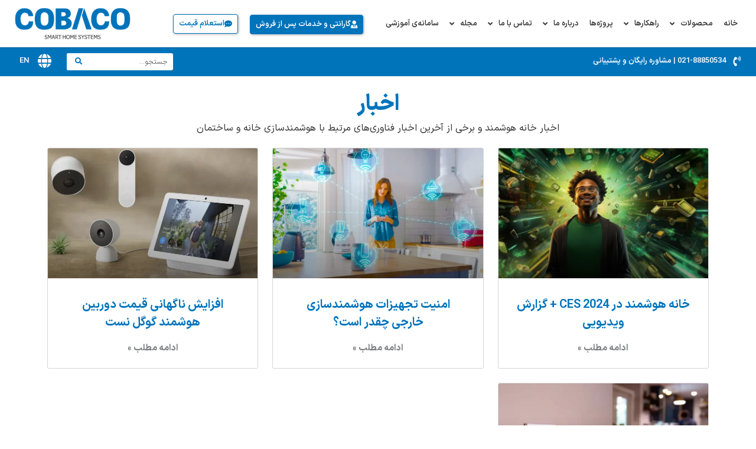

--- FILE ---
content_type: text/html; charset=UTF-8
request_url: https://cobacobms.com/category/%D8%A7%D8%AE%D8%A8%D8%A7%D8%B1/
body_size: 38494
content:
<!doctype html>
<html dir="rtl" lang="fa-IR" prefix="og: https://ogp.me/ns#">
<head><meta charset="UTF-8"><script>if(navigator.userAgent.match(/MSIE|Internet Explorer/i)||navigator.userAgent.match(/Trident\/7\..*?rv:11/i)){var href=document.location.href;if(!href.match(/[?&]nowprocket/)){if(href.indexOf("?")==-1){if(href.indexOf("#")==-1){document.location.href=href+"?nowprocket=1"}else{document.location.href=href.replace("#","?nowprocket=1#")}}else{if(href.indexOf("#")==-1){document.location.href=href+"&nowprocket=1"}else{document.location.href=href.replace("#","&nowprocket=1#")}}}}</script><script>(()=>{class RocketLazyLoadScripts{constructor(){this.v="2.0.4",this.userEvents=["keydown","keyup","mousedown","mouseup","mousemove","mouseover","mouseout","touchmove","touchstart","touchend","touchcancel","wheel","click","dblclick","input"],this.attributeEvents=["onblur","onclick","oncontextmenu","ondblclick","onfocus","onmousedown","onmouseenter","onmouseleave","onmousemove","onmouseout","onmouseover","onmouseup","onmousewheel","onscroll","onsubmit"]}async t(){this.i(),this.o(),/iP(ad|hone)/.test(navigator.userAgent)&&this.h(),this.u(),this.l(this),this.m(),this.k(this),this.p(this),this._(),await Promise.all([this.R(),this.L()]),this.lastBreath=Date.now(),this.S(this),this.P(),this.D(),this.O(),this.M(),await this.C(this.delayedScripts.normal),await this.C(this.delayedScripts.defer),await this.C(this.delayedScripts.async),await this.T(),await this.F(),await this.j(),await this.A(),window.dispatchEvent(new Event("rocket-allScriptsLoaded")),this.everythingLoaded=!0,this.lastTouchEnd&&await new Promise(t=>setTimeout(t,500-Date.now()+this.lastTouchEnd)),this.I(),this.H(),this.U(),this.W()}i(){this.CSPIssue=sessionStorage.getItem("rocketCSPIssue"),document.addEventListener("securitypolicyviolation",t=>{this.CSPIssue||"script-src-elem"!==t.violatedDirective||"data"!==t.blockedURI||(this.CSPIssue=!0,sessionStorage.setItem("rocketCSPIssue",!0))},{isRocket:!0})}o(){window.addEventListener("pageshow",t=>{this.persisted=t.persisted,this.realWindowLoadedFired=!0},{isRocket:!0}),window.addEventListener("pagehide",()=>{this.onFirstUserAction=null},{isRocket:!0})}h(){let t;function e(e){t=e}window.addEventListener("touchstart",e,{isRocket:!0}),window.addEventListener("touchend",function i(o){o.changedTouches[0]&&t.changedTouches[0]&&Math.abs(o.changedTouches[0].pageX-t.changedTouches[0].pageX)<10&&Math.abs(o.changedTouches[0].pageY-t.changedTouches[0].pageY)<10&&o.timeStamp-t.timeStamp<200&&(window.removeEventListener("touchstart",e,{isRocket:!0}),window.removeEventListener("touchend",i,{isRocket:!0}),"INPUT"===o.target.tagName&&"text"===o.target.type||(o.target.dispatchEvent(new TouchEvent("touchend",{target:o.target,bubbles:!0})),o.target.dispatchEvent(new MouseEvent("mouseover",{target:o.target,bubbles:!0})),o.target.dispatchEvent(new PointerEvent("click",{target:o.target,bubbles:!0,cancelable:!0,detail:1,clientX:o.changedTouches[0].clientX,clientY:o.changedTouches[0].clientY})),event.preventDefault()))},{isRocket:!0})}q(t){this.userActionTriggered||("mousemove"!==t.type||this.firstMousemoveIgnored?"keyup"===t.type||"mouseover"===t.type||"mouseout"===t.type||(this.userActionTriggered=!0,this.onFirstUserAction&&this.onFirstUserAction()):this.firstMousemoveIgnored=!0),"click"===t.type&&t.preventDefault(),t.stopPropagation(),t.stopImmediatePropagation(),"touchstart"===this.lastEvent&&"touchend"===t.type&&(this.lastTouchEnd=Date.now()),"click"===t.type&&(this.lastTouchEnd=0),this.lastEvent=t.type,t.composedPath&&t.composedPath()[0].getRootNode()instanceof ShadowRoot&&(t.rocketTarget=t.composedPath()[0]),this.savedUserEvents.push(t)}u(){this.savedUserEvents=[],this.userEventHandler=this.q.bind(this),this.userEvents.forEach(t=>window.addEventListener(t,this.userEventHandler,{passive:!1,isRocket:!0})),document.addEventListener("visibilitychange",this.userEventHandler,{isRocket:!0})}U(){this.userEvents.forEach(t=>window.removeEventListener(t,this.userEventHandler,{passive:!1,isRocket:!0})),document.removeEventListener("visibilitychange",this.userEventHandler,{isRocket:!0}),this.savedUserEvents.forEach(t=>{(t.rocketTarget||t.target).dispatchEvent(new window[t.constructor.name](t.type,t))})}m(){const t="return false",e=Array.from(this.attributeEvents,t=>"data-rocket-"+t),i="["+this.attributeEvents.join("],[")+"]",o="[data-rocket-"+this.attributeEvents.join("],[data-rocket-")+"]",s=(e,i,o)=>{o&&o!==t&&(e.setAttribute("data-rocket-"+i,o),e["rocket"+i]=new Function("event",o),e.setAttribute(i,t))};new MutationObserver(t=>{for(const n of t)"attributes"===n.type&&(n.attributeName.startsWith("data-rocket-")||this.everythingLoaded?n.attributeName.startsWith("data-rocket-")&&this.everythingLoaded&&this.N(n.target,n.attributeName.substring(12)):s(n.target,n.attributeName,n.target.getAttribute(n.attributeName))),"childList"===n.type&&n.addedNodes.forEach(t=>{if(t.nodeType===Node.ELEMENT_NODE)if(this.everythingLoaded)for(const i of[t,...t.querySelectorAll(o)])for(const t of i.getAttributeNames())e.includes(t)&&this.N(i,t.substring(12));else for(const e of[t,...t.querySelectorAll(i)])for(const t of e.getAttributeNames())this.attributeEvents.includes(t)&&s(e,t,e.getAttribute(t))})}).observe(document,{subtree:!0,childList:!0,attributeFilter:[...this.attributeEvents,...e]})}I(){this.attributeEvents.forEach(t=>{document.querySelectorAll("[data-rocket-"+t+"]").forEach(e=>{this.N(e,t)})})}N(t,e){const i=t.getAttribute("data-rocket-"+e);i&&(t.setAttribute(e,i),t.removeAttribute("data-rocket-"+e))}k(t){Object.defineProperty(HTMLElement.prototype,"onclick",{get(){return this.rocketonclick||null},set(e){this.rocketonclick=e,this.setAttribute(t.everythingLoaded?"onclick":"data-rocket-onclick","this.rocketonclick(event)")}})}S(t){function e(e,i){let o=e[i];e[i]=null,Object.defineProperty(e,i,{get:()=>o,set(s){t.everythingLoaded?o=s:e["rocket"+i]=o=s}})}e(document,"onreadystatechange"),e(window,"onload"),e(window,"onpageshow");try{Object.defineProperty(document,"readyState",{get:()=>t.rocketReadyState,set(e){t.rocketReadyState=e},configurable:!0}),document.readyState="loading"}catch(t){console.log("WPRocket DJE readyState conflict, bypassing")}}l(t){this.originalAddEventListener=EventTarget.prototype.addEventListener,this.originalRemoveEventListener=EventTarget.prototype.removeEventListener,this.savedEventListeners=[],EventTarget.prototype.addEventListener=function(e,i,o){o&&o.isRocket||!t.B(e,this)&&!t.userEvents.includes(e)||t.B(e,this)&&!t.userActionTriggered||e.startsWith("rocket-")||t.everythingLoaded?t.originalAddEventListener.call(this,e,i,o):(t.savedEventListeners.push({target:this,remove:!1,type:e,func:i,options:o}),"mouseenter"!==e&&"mouseleave"!==e||t.originalAddEventListener.call(this,e,t.savedUserEvents.push,o))},EventTarget.prototype.removeEventListener=function(e,i,o){o&&o.isRocket||!t.B(e,this)&&!t.userEvents.includes(e)||t.B(e,this)&&!t.userActionTriggered||e.startsWith("rocket-")||t.everythingLoaded?t.originalRemoveEventListener.call(this,e,i,o):t.savedEventListeners.push({target:this,remove:!0,type:e,func:i,options:o})}}J(t,e){this.savedEventListeners=this.savedEventListeners.filter(i=>{let o=i.type,s=i.target||window;return e!==o||t!==s||(this.B(o,s)&&(i.type="rocket-"+o),this.$(i),!1)})}H(){EventTarget.prototype.addEventListener=this.originalAddEventListener,EventTarget.prototype.removeEventListener=this.originalRemoveEventListener,this.savedEventListeners.forEach(t=>this.$(t))}$(t){t.remove?this.originalRemoveEventListener.call(t.target,t.type,t.func,t.options):this.originalAddEventListener.call(t.target,t.type,t.func,t.options)}p(t){let e;function i(e){return t.everythingLoaded?e:e.split(" ").map(t=>"load"===t||t.startsWith("load.")?"rocket-jquery-load":t).join(" ")}function o(o){function s(e){const s=o.fn[e];o.fn[e]=o.fn.init.prototype[e]=function(){return this[0]===window&&t.userActionTriggered&&("string"==typeof arguments[0]||arguments[0]instanceof String?arguments[0]=i(arguments[0]):"object"==typeof arguments[0]&&Object.keys(arguments[0]).forEach(t=>{const e=arguments[0][t];delete arguments[0][t],arguments[0][i(t)]=e})),s.apply(this,arguments),this}}if(o&&o.fn&&!t.allJQueries.includes(o)){const e={DOMContentLoaded:[],"rocket-DOMContentLoaded":[]};for(const t in e)document.addEventListener(t,()=>{e[t].forEach(t=>t())},{isRocket:!0});o.fn.ready=o.fn.init.prototype.ready=function(i){function s(){parseInt(o.fn.jquery)>2?setTimeout(()=>i.bind(document)(o)):i.bind(document)(o)}return"function"==typeof i&&(t.realDomReadyFired?!t.userActionTriggered||t.fauxDomReadyFired?s():e["rocket-DOMContentLoaded"].push(s):e.DOMContentLoaded.push(s)),o([])},s("on"),s("one"),s("off"),t.allJQueries.push(o)}e=o}t.allJQueries=[],o(window.jQuery),Object.defineProperty(window,"jQuery",{get:()=>e,set(t){o(t)}})}P(){const t=new Map;document.write=document.writeln=function(e){const i=document.currentScript,o=document.createRange(),s=i.parentElement;let n=t.get(i);void 0===n&&(n=i.nextSibling,t.set(i,n));const c=document.createDocumentFragment();o.setStart(c,0),c.appendChild(o.createContextualFragment(e)),s.insertBefore(c,n)}}async R(){return new Promise(t=>{this.userActionTriggered?t():this.onFirstUserAction=t})}async L(){return new Promise(t=>{document.addEventListener("DOMContentLoaded",()=>{this.realDomReadyFired=!0,t()},{isRocket:!0})})}async j(){return this.realWindowLoadedFired?Promise.resolve():new Promise(t=>{window.addEventListener("load",t,{isRocket:!0})})}M(){this.pendingScripts=[];this.scriptsMutationObserver=new MutationObserver(t=>{for(const e of t)e.addedNodes.forEach(t=>{"SCRIPT"!==t.tagName||t.noModule||t.isWPRocket||this.pendingScripts.push({script:t,promise:new Promise(e=>{const i=()=>{const i=this.pendingScripts.findIndex(e=>e.script===t);i>=0&&this.pendingScripts.splice(i,1),e()};t.addEventListener("load",i,{isRocket:!0}),t.addEventListener("error",i,{isRocket:!0}),setTimeout(i,1e3)})})})}),this.scriptsMutationObserver.observe(document,{childList:!0,subtree:!0})}async F(){await this.X(),this.pendingScripts.length?(await this.pendingScripts[0].promise,await this.F()):this.scriptsMutationObserver.disconnect()}D(){this.delayedScripts={normal:[],async:[],defer:[]},document.querySelectorAll("script[type$=rocketlazyloadscript]").forEach(t=>{t.hasAttribute("data-rocket-src")?t.hasAttribute("async")&&!1!==t.async?this.delayedScripts.async.push(t):t.hasAttribute("defer")&&!1!==t.defer||"module"===t.getAttribute("data-rocket-type")?this.delayedScripts.defer.push(t):this.delayedScripts.normal.push(t):this.delayedScripts.normal.push(t)})}async _(){await this.L();let t=[];document.querySelectorAll("script[type$=rocketlazyloadscript][data-rocket-src]").forEach(e=>{let i=e.getAttribute("data-rocket-src");if(i&&!i.startsWith("data:")){i.startsWith("//")&&(i=location.protocol+i);try{const o=new URL(i).origin;o!==location.origin&&t.push({src:o,crossOrigin:e.crossOrigin||"module"===e.getAttribute("data-rocket-type")})}catch(t){}}}),t=[...new Map(t.map(t=>[JSON.stringify(t),t])).values()],this.Y(t,"preconnect")}async G(t){if(await this.K(),!0!==t.noModule||!("noModule"in HTMLScriptElement.prototype))return new Promise(e=>{let i;function o(){(i||t).setAttribute("data-rocket-status","executed"),e()}try{if(navigator.userAgent.includes("Firefox/")||""===navigator.vendor||this.CSPIssue)i=document.createElement("script"),[...t.attributes].forEach(t=>{let e=t.nodeName;"type"!==e&&("data-rocket-type"===e&&(e="type"),"data-rocket-src"===e&&(e="src"),i.setAttribute(e,t.nodeValue))}),t.text&&(i.text=t.text),t.nonce&&(i.nonce=t.nonce),i.hasAttribute("src")?(i.addEventListener("load",o,{isRocket:!0}),i.addEventListener("error",()=>{i.setAttribute("data-rocket-status","failed-network"),e()},{isRocket:!0}),setTimeout(()=>{i.isConnected||e()},1)):(i.text=t.text,o()),i.isWPRocket=!0,t.parentNode.replaceChild(i,t);else{const i=t.getAttribute("data-rocket-type"),s=t.getAttribute("data-rocket-src");i?(t.type=i,t.removeAttribute("data-rocket-type")):t.removeAttribute("type"),t.addEventListener("load",o,{isRocket:!0}),t.addEventListener("error",i=>{this.CSPIssue&&i.target.src.startsWith("data:")?(console.log("WPRocket: CSP fallback activated"),t.removeAttribute("src"),this.G(t).then(e)):(t.setAttribute("data-rocket-status","failed-network"),e())},{isRocket:!0}),s?(t.fetchPriority="high",t.removeAttribute("data-rocket-src"),t.src=s):t.src="data:text/javascript;base64,"+window.btoa(unescape(encodeURIComponent(t.text)))}}catch(i){t.setAttribute("data-rocket-status","failed-transform"),e()}});t.setAttribute("data-rocket-status","skipped")}async C(t){const e=t.shift();return e?(e.isConnected&&await this.G(e),this.C(t)):Promise.resolve()}O(){this.Y([...this.delayedScripts.normal,...this.delayedScripts.defer,...this.delayedScripts.async],"preload")}Y(t,e){this.trash=this.trash||[];let i=!0;var o=document.createDocumentFragment();t.forEach(t=>{const s=t.getAttribute&&t.getAttribute("data-rocket-src")||t.src;if(s&&!s.startsWith("data:")){const n=document.createElement("link");n.href=s,n.rel=e,"preconnect"!==e&&(n.as="script",n.fetchPriority=i?"high":"low"),t.getAttribute&&"module"===t.getAttribute("data-rocket-type")&&(n.crossOrigin=!0),t.crossOrigin&&(n.crossOrigin=t.crossOrigin),t.integrity&&(n.integrity=t.integrity),t.nonce&&(n.nonce=t.nonce),o.appendChild(n),this.trash.push(n),i=!1}}),document.head.appendChild(o)}W(){this.trash.forEach(t=>t.remove())}async T(){try{document.readyState="interactive"}catch(t){}this.fauxDomReadyFired=!0;try{await this.K(),this.J(document,"readystatechange"),document.dispatchEvent(new Event("rocket-readystatechange")),await this.K(),document.rocketonreadystatechange&&document.rocketonreadystatechange(),await this.K(),this.J(document,"DOMContentLoaded"),document.dispatchEvent(new Event("rocket-DOMContentLoaded")),await this.K(),this.J(window,"DOMContentLoaded"),window.dispatchEvent(new Event("rocket-DOMContentLoaded"))}catch(t){console.error(t)}}async A(){try{document.readyState="complete"}catch(t){}try{await this.K(),this.J(document,"readystatechange"),document.dispatchEvent(new Event("rocket-readystatechange")),await this.K(),document.rocketonreadystatechange&&document.rocketonreadystatechange(),await this.K(),this.J(window,"load"),window.dispatchEvent(new Event("rocket-load")),await this.K(),window.rocketonload&&window.rocketonload(),await this.K(),this.allJQueries.forEach(t=>t(window).trigger("rocket-jquery-load")),await this.K(),this.J(window,"pageshow");const t=new Event("rocket-pageshow");t.persisted=this.persisted,window.dispatchEvent(t),await this.K(),window.rocketonpageshow&&window.rocketonpageshow({persisted:this.persisted})}catch(t){console.error(t)}}async K(){Date.now()-this.lastBreath>45&&(await this.X(),this.lastBreath=Date.now())}async X(){return document.hidden?new Promise(t=>setTimeout(t)):new Promise(t=>requestAnimationFrame(t))}B(t,e){return e===document&&"readystatechange"===t||(e===document&&"DOMContentLoaded"===t||(e===window&&"DOMContentLoaded"===t||(e===window&&"load"===t||e===window&&"pageshow"===t)))}static run(){(new RocketLazyLoadScripts).t()}}RocketLazyLoadScripts.run()})();</script>
	
	<meta name="viewport" content="width=device-width, initial-scale=1">
	<link rel="profile" href="https://gmpg.org/xfn/11">
	
<!-- بهینه‌سازی موتور جستجو توسط Rank Math PRO - https://rankmath.com/ -->
<title>اخبار خانه هوشمند</title>
<link crossorigin data-rocket-preload as="font" href="https://cobacobms.com/wp-content/plugins/elementor-pro/megatheme/includes/fonts/iransansx/IRANSansX-Medium.woff" rel="preload">
<link crossorigin data-rocket-preload as="font" href="https://cobacobms.com/wp-content/plugins/elementor/assets/lib/font-awesome/webfonts/fa-solid-900.woff2" rel="preload">
<meta name="description" content="در این بخش به اخبار خانه هوشمند و برخی از مهمترین و آخرین اخبار تکنولوژی و فناوریهای مربوط به هوشمندسازی خانه و ساختمان می پردازیم."/>
<meta name="robots" content="follow, index, max-snippet:-1, max-video-preview:-1, max-image-preview:large"/>
<link rel="canonical" href="https://cobacobms.com/category/%d8%a7%d8%ae%d8%a8%d8%a7%d8%b1/" />
<meta property="og:locale" content="fa_IR" />
<meta property="og:type" content="article" />
<meta property="og:title" content="اخبار خانه هوشمند" />
<meta property="og:description" content="در این بخش به اخبار خانه هوشمند و برخی از مهمترین و آخرین اخبار تکنولوژی و فناوریهای مربوط به هوشمندسازی خانه و ساختمان می پردازیم." />
<meta property="og:url" content="https://cobacobms.com/category/%d8%a7%d8%ae%d8%a8%d8%a7%d8%b1/" />
<meta property="og:site_name" content="خانه هوشمند کوباکو" />
<meta property="article:publisher" content="https://www.facebook.com/cobaco.bms" />
<meta name="twitter:card" content="summary_large_image" />
<meta name="twitter:title" content="اخبار خانه هوشمند" />
<meta name="twitter:description" content="در این بخش به اخبار خانه هوشمند و برخی از مهمترین و آخرین اخبار تکنولوژی و فناوریهای مربوط به هوشمندسازی خانه و ساختمان می پردازیم." />
<meta name="twitter:site" content="@Cobacobms" />
<meta name="twitter:label1" content="نوشته‌ها" />
<meta name="twitter:data1" content="4" />
<script type="application/ld+json" class="rank-math-schema-pro">{"@context":"https://schema.org","@graph":[{"@type":"Place","@id":"https://cobacobms.com/#place","address":{"@type":"PostalAddress","streetAddress":"No. 5, North Didar St., Jordan","addressLocality":"Jordan","addressRegion":"Tehran","postalCode":"1518843143","addressCountry":"IR"}},{"@type":"Organization","@id":"https://cobacobms.com/#organization","name":"\u062e\u0627\u0646\u0647 \u0647\u0648\u0634\u0645\u0646\u062f \u06a9\u0648\u0628\u0627\u06a9\u0648","url":"https://cobacobms.com","sameAs":["https://www.facebook.com/cobaco.bms","https://twitter.com/Cobacobms","https://www.instagram.com/cobacobms","https://www.linkedin.com/company/cobacobms/about/","https://t.me/cobaco_smarthome"],"address":{"@type":"PostalAddress","streetAddress":"No. 5, North Didar St., Jordan","addressLocality":"Jordan","addressRegion":"Tehran","postalCode":"1518843143","addressCountry":"IR"},"logo":{"@type":"ImageObject","@id":"https://cobacobms.com/#logo","url":"https://cobacobms.com/wp-content/uploads/2023/01/Logo-02.png","contentUrl":"https://cobacobms.com/wp-content/uploads/2023/01/Logo-02.png","caption":"\u062e\u0627\u0646\u0647 \u0647\u0648\u0634\u0645\u0646\u062f \u06a9\u0648\u0628\u0627\u06a9\u0648","inLanguage":"fa-IR","width":"512","height":"512"},"contactPoint":[{"@type":"ContactPoint","telephone":"+982188850534","contactType":"customer support"}],"legalName":"\u06a9\u0646\u062a\u0631\u0644 \u0628\u0647\u06cc\u0646 \u0622\u0641\u0627\u0642","foundingDate":"2009","location":{"@id":"https://cobacobms.com/#place"}},{"@type":"WebSite","@id":"https://cobacobms.com/#website","url":"https://cobacobms.com","name":"\u062e\u0627\u0646\u0647 \u0647\u0648\u0634\u0645\u0646\u062f \u06a9\u0648\u0628\u0627\u06a9\u0648","alternateName":"\u0647\u0648\u0634\u0645\u0646\u062f\u0633\u0627\u0632\u06cc \u0633\u0627\u062e\u062a\u0645\u0627\u0646 \u06a9\u0646\u062a\u0631\u0644 \u0628\u0647\u06cc\u0646 \u0622\u0641\u0627\u0642","publisher":{"@id":"https://cobacobms.com/#organization"},"inLanguage":"fa-IR"},{"@type":"BreadcrumbList","@id":"https://cobacobms.com/category/%d8%a7%d8%ae%d8%a8%d8%a7%d8%b1/#breadcrumb","itemListElement":[{"@type":"ListItem","position":"1","item":{"@id":"https://cobacobms.com","name":"\u062e\u0627\u0646\u0647"}},{"@type":"ListItem","position":"2","item":{"@id":"https://cobacobms.com/%d8%a8%d9%84%d8%a7%da%af/","name":"\u0645\u062c\u0644\u0647 \u06a9\u0648\u0628\u0627\u06a9\u0648"}},{"@type":"ListItem","position":"3","item":{"@id":"https://cobacobms.com/category/%d8%a7%d8%ae%d8%a8%d8%a7%d8%b1/","name":"\u0627\u062e\u0628\u0627\u0631"}}]},{"@type":"CollectionPage","@id":"https://cobacobms.com/category/%d8%a7%d8%ae%d8%a8%d8%a7%d8%b1/#webpage","url":"https://cobacobms.com/category/%d8%a7%d8%ae%d8%a8%d8%a7%d8%b1/","name":"\u0627\u062e\u0628\u0627\u0631 \u062e\u0627\u0646\u0647 \u0647\u0648\u0634\u0645\u0646\u062f","isPartOf":{"@id":"https://cobacobms.com/#website"},"inLanguage":"fa-IR","breadcrumb":{"@id":"https://cobacobms.com/category/%d8%a7%d8%ae%d8%a8%d8%a7%d8%b1/#breadcrumb"}}]}</script>
<!-- /افزونه سئو ورپرس Rank Math -->

<link rel='dns-prefetch' href='//widget.arcaptcha.ir' />
<link rel="alternate" type="application/rss+xml" title="خانه هوشمند کوباکو &raquo; خوراک" href="https://cobacobms.com/feed/" />
<link rel="alternate" type="application/rss+xml" title="خانه هوشمند کوباکو &raquo; خوراک دیدگاه‌ها" href="https://cobacobms.com/comments/feed/" />
<link rel="alternate" type="application/rss+xml" title="خانه هوشمند کوباکو &raquo; اخبار خوراک دسته" href="https://cobacobms.com/category/%d8%a7%d8%ae%d8%a8%d8%a7%d8%b1/feed/" />
<style id='wp-img-auto-sizes-contain-inline-css'>
img:is([sizes=auto i],[sizes^="auto," i]){contain-intrinsic-size:3000px 1500px}
/*# sourceURL=wp-img-auto-sizes-contain-inline-css */
</style>
<style id='wp-emoji-styles-inline-css'>

	img.wp-smiley, img.emoji {
		display: inline !important;
		border: none !important;
		box-shadow: none !important;
		height: 1em !important;
		width: 1em !important;
		margin: 0 0.07em !important;
		vertical-align: -0.1em !important;
		background: none !important;
		padding: 0 !important;
	}
/*# sourceURL=wp-emoji-styles-inline-css */
</style>
<link rel='stylesheet' id='wp-block-library-rtl-css' href='https://cobacobms.com/wp-includes/css/dist/block-library/style-rtl.min.css?ver=6.9' media='all' />
<style id='global-styles-inline-css'>
:root{--wp--preset--aspect-ratio--square: 1;--wp--preset--aspect-ratio--4-3: 4/3;--wp--preset--aspect-ratio--3-4: 3/4;--wp--preset--aspect-ratio--3-2: 3/2;--wp--preset--aspect-ratio--2-3: 2/3;--wp--preset--aspect-ratio--16-9: 16/9;--wp--preset--aspect-ratio--9-16: 9/16;--wp--preset--color--black: #000000;--wp--preset--color--cyan-bluish-gray: #abb8c3;--wp--preset--color--white: #ffffff;--wp--preset--color--pale-pink: #f78da7;--wp--preset--color--vivid-red: #cf2e2e;--wp--preset--color--luminous-vivid-orange: #ff6900;--wp--preset--color--luminous-vivid-amber: #fcb900;--wp--preset--color--light-green-cyan: #7bdcb5;--wp--preset--color--vivid-green-cyan: #00d084;--wp--preset--color--pale-cyan-blue: #8ed1fc;--wp--preset--color--vivid-cyan-blue: #0693e3;--wp--preset--color--vivid-purple: #9b51e0;--wp--preset--gradient--vivid-cyan-blue-to-vivid-purple: linear-gradient(135deg,rgb(6,147,227) 0%,rgb(155,81,224) 100%);--wp--preset--gradient--light-green-cyan-to-vivid-green-cyan: linear-gradient(135deg,rgb(122,220,180) 0%,rgb(0,208,130) 100%);--wp--preset--gradient--luminous-vivid-amber-to-luminous-vivid-orange: linear-gradient(135deg,rgb(252,185,0) 0%,rgb(255,105,0) 100%);--wp--preset--gradient--luminous-vivid-orange-to-vivid-red: linear-gradient(135deg,rgb(255,105,0) 0%,rgb(207,46,46) 100%);--wp--preset--gradient--very-light-gray-to-cyan-bluish-gray: linear-gradient(135deg,rgb(238,238,238) 0%,rgb(169,184,195) 100%);--wp--preset--gradient--cool-to-warm-spectrum: linear-gradient(135deg,rgb(74,234,220) 0%,rgb(151,120,209) 20%,rgb(207,42,186) 40%,rgb(238,44,130) 60%,rgb(251,105,98) 80%,rgb(254,248,76) 100%);--wp--preset--gradient--blush-light-purple: linear-gradient(135deg,rgb(255,206,236) 0%,rgb(152,150,240) 100%);--wp--preset--gradient--blush-bordeaux: linear-gradient(135deg,rgb(254,205,165) 0%,rgb(254,45,45) 50%,rgb(107,0,62) 100%);--wp--preset--gradient--luminous-dusk: linear-gradient(135deg,rgb(255,203,112) 0%,rgb(199,81,192) 50%,rgb(65,88,208) 100%);--wp--preset--gradient--pale-ocean: linear-gradient(135deg,rgb(255,245,203) 0%,rgb(182,227,212) 50%,rgb(51,167,181) 100%);--wp--preset--gradient--electric-grass: linear-gradient(135deg,rgb(202,248,128) 0%,rgb(113,206,126) 100%);--wp--preset--gradient--midnight: linear-gradient(135deg,rgb(2,3,129) 0%,rgb(40,116,252) 100%);--wp--preset--font-size--small: 13px;--wp--preset--font-size--medium: 20px;--wp--preset--font-size--large: 36px;--wp--preset--font-size--x-large: 42px;--wp--preset--spacing--20: 0.44rem;--wp--preset--spacing--30: 0.67rem;--wp--preset--spacing--40: 1rem;--wp--preset--spacing--50: 1.5rem;--wp--preset--spacing--60: 2.25rem;--wp--preset--spacing--70: 3.38rem;--wp--preset--spacing--80: 5.06rem;--wp--preset--shadow--natural: 6px 6px 9px rgba(0, 0, 0, 0.2);--wp--preset--shadow--deep: 12px 12px 50px rgba(0, 0, 0, 0.4);--wp--preset--shadow--sharp: 6px 6px 0px rgba(0, 0, 0, 0.2);--wp--preset--shadow--outlined: 6px 6px 0px -3px rgb(255, 255, 255), 6px 6px rgb(0, 0, 0);--wp--preset--shadow--crisp: 6px 6px 0px rgb(0, 0, 0);}:root { --wp--style--global--content-size: 800px;--wp--style--global--wide-size: 1200px; }:where(body) { margin: 0; }.wp-site-blocks > .alignleft { float: left; margin-right: 2em; }.wp-site-blocks > .alignright { float: right; margin-left: 2em; }.wp-site-blocks > .aligncenter { justify-content: center; margin-left: auto; margin-right: auto; }:where(.wp-site-blocks) > * { margin-block-start: 24px; margin-block-end: 0; }:where(.wp-site-blocks) > :first-child { margin-block-start: 0; }:where(.wp-site-blocks) > :last-child { margin-block-end: 0; }:root { --wp--style--block-gap: 24px; }:root :where(.is-layout-flow) > :first-child{margin-block-start: 0;}:root :where(.is-layout-flow) > :last-child{margin-block-end: 0;}:root :where(.is-layout-flow) > *{margin-block-start: 24px;margin-block-end: 0;}:root :where(.is-layout-constrained) > :first-child{margin-block-start: 0;}:root :where(.is-layout-constrained) > :last-child{margin-block-end: 0;}:root :where(.is-layout-constrained) > *{margin-block-start: 24px;margin-block-end: 0;}:root :where(.is-layout-flex){gap: 24px;}:root :where(.is-layout-grid){gap: 24px;}.is-layout-flow > .alignleft{float: left;margin-inline-start: 0;margin-inline-end: 2em;}.is-layout-flow > .alignright{float: right;margin-inline-start: 2em;margin-inline-end: 0;}.is-layout-flow > .aligncenter{margin-left: auto !important;margin-right: auto !important;}.is-layout-constrained > .alignleft{float: left;margin-inline-start: 0;margin-inline-end: 2em;}.is-layout-constrained > .alignright{float: right;margin-inline-start: 2em;margin-inline-end: 0;}.is-layout-constrained > .aligncenter{margin-left: auto !important;margin-right: auto !important;}.is-layout-constrained > :where(:not(.alignleft):not(.alignright):not(.alignfull)){max-width: var(--wp--style--global--content-size);margin-left: auto !important;margin-right: auto !important;}.is-layout-constrained > .alignwide{max-width: var(--wp--style--global--wide-size);}body .is-layout-flex{display: flex;}.is-layout-flex{flex-wrap: wrap;align-items: center;}.is-layout-flex > :is(*, div){margin: 0;}body .is-layout-grid{display: grid;}.is-layout-grid > :is(*, div){margin: 0;}body{padding-top: 0px;padding-right: 0px;padding-bottom: 0px;padding-left: 0px;}a:where(:not(.wp-element-button)){text-decoration: underline;}:root :where(.wp-element-button, .wp-block-button__link){background-color: #32373c;border-width: 0;color: #fff;font-family: inherit;font-size: inherit;font-style: inherit;font-weight: inherit;letter-spacing: inherit;line-height: inherit;padding-top: calc(0.667em + 2px);padding-right: calc(1.333em + 2px);padding-bottom: calc(0.667em + 2px);padding-left: calc(1.333em + 2px);text-decoration: none;text-transform: inherit;}.has-black-color{color: var(--wp--preset--color--black) !important;}.has-cyan-bluish-gray-color{color: var(--wp--preset--color--cyan-bluish-gray) !important;}.has-white-color{color: var(--wp--preset--color--white) !important;}.has-pale-pink-color{color: var(--wp--preset--color--pale-pink) !important;}.has-vivid-red-color{color: var(--wp--preset--color--vivid-red) !important;}.has-luminous-vivid-orange-color{color: var(--wp--preset--color--luminous-vivid-orange) !important;}.has-luminous-vivid-amber-color{color: var(--wp--preset--color--luminous-vivid-amber) !important;}.has-light-green-cyan-color{color: var(--wp--preset--color--light-green-cyan) !important;}.has-vivid-green-cyan-color{color: var(--wp--preset--color--vivid-green-cyan) !important;}.has-pale-cyan-blue-color{color: var(--wp--preset--color--pale-cyan-blue) !important;}.has-vivid-cyan-blue-color{color: var(--wp--preset--color--vivid-cyan-blue) !important;}.has-vivid-purple-color{color: var(--wp--preset--color--vivid-purple) !important;}.has-black-background-color{background-color: var(--wp--preset--color--black) !important;}.has-cyan-bluish-gray-background-color{background-color: var(--wp--preset--color--cyan-bluish-gray) !important;}.has-white-background-color{background-color: var(--wp--preset--color--white) !important;}.has-pale-pink-background-color{background-color: var(--wp--preset--color--pale-pink) !important;}.has-vivid-red-background-color{background-color: var(--wp--preset--color--vivid-red) !important;}.has-luminous-vivid-orange-background-color{background-color: var(--wp--preset--color--luminous-vivid-orange) !important;}.has-luminous-vivid-amber-background-color{background-color: var(--wp--preset--color--luminous-vivid-amber) !important;}.has-light-green-cyan-background-color{background-color: var(--wp--preset--color--light-green-cyan) !important;}.has-vivid-green-cyan-background-color{background-color: var(--wp--preset--color--vivid-green-cyan) !important;}.has-pale-cyan-blue-background-color{background-color: var(--wp--preset--color--pale-cyan-blue) !important;}.has-vivid-cyan-blue-background-color{background-color: var(--wp--preset--color--vivid-cyan-blue) !important;}.has-vivid-purple-background-color{background-color: var(--wp--preset--color--vivid-purple) !important;}.has-black-border-color{border-color: var(--wp--preset--color--black) !important;}.has-cyan-bluish-gray-border-color{border-color: var(--wp--preset--color--cyan-bluish-gray) !important;}.has-white-border-color{border-color: var(--wp--preset--color--white) !important;}.has-pale-pink-border-color{border-color: var(--wp--preset--color--pale-pink) !important;}.has-vivid-red-border-color{border-color: var(--wp--preset--color--vivid-red) !important;}.has-luminous-vivid-orange-border-color{border-color: var(--wp--preset--color--luminous-vivid-orange) !important;}.has-luminous-vivid-amber-border-color{border-color: var(--wp--preset--color--luminous-vivid-amber) !important;}.has-light-green-cyan-border-color{border-color: var(--wp--preset--color--light-green-cyan) !important;}.has-vivid-green-cyan-border-color{border-color: var(--wp--preset--color--vivid-green-cyan) !important;}.has-pale-cyan-blue-border-color{border-color: var(--wp--preset--color--pale-cyan-blue) !important;}.has-vivid-cyan-blue-border-color{border-color: var(--wp--preset--color--vivid-cyan-blue) !important;}.has-vivid-purple-border-color{border-color: var(--wp--preset--color--vivid-purple) !important;}.has-vivid-cyan-blue-to-vivid-purple-gradient-background{background: var(--wp--preset--gradient--vivid-cyan-blue-to-vivid-purple) !important;}.has-light-green-cyan-to-vivid-green-cyan-gradient-background{background: var(--wp--preset--gradient--light-green-cyan-to-vivid-green-cyan) !important;}.has-luminous-vivid-amber-to-luminous-vivid-orange-gradient-background{background: var(--wp--preset--gradient--luminous-vivid-amber-to-luminous-vivid-orange) !important;}.has-luminous-vivid-orange-to-vivid-red-gradient-background{background: var(--wp--preset--gradient--luminous-vivid-orange-to-vivid-red) !important;}.has-very-light-gray-to-cyan-bluish-gray-gradient-background{background: var(--wp--preset--gradient--very-light-gray-to-cyan-bluish-gray) !important;}.has-cool-to-warm-spectrum-gradient-background{background: var(--wp--preset--gradient--cool-to-warm-spectrum) !important;}.has-blush-light-purple-gradient-background{background: var(--wp--preset--gradient--blush-light-purple) !important;}.has-blush-bordeaux-gradient-background{background: var(--wp--preset--gradient--blush-bordeaux) !important;}.has-luminous-dusk-gradient-background{background: var(--wp--preset--gradient--luminous-dusk) !important;}.has-pale-ocean-gradient-background{background: var(--wp--preset--gradient--pale-ocean) !important;}.has-electric-grass-gradient-background{background: var(--wp--preset--gradient--electric-grass) !important;}.has-midnight-gradient-background{background: var(--wp--preset--gradient--midnight) !important;}.has-small-font-size{font-size: var(--wp--preset--font-size--small) !important;}.has-medium-font-size{font-size: var(--wp--preset--font-size--medium) !important;}.has-large-font-size{font-size: var(--wp--preset--font-size--large) !important;}.has-x-large-font-size{font-size: var(--wp--preset--font-size--x-large) !important;}
:root :where(.wp-block-pullquote){font-size: 1.5em;line-height: 1.6;}
/*# sourceURL=global-styles-inline-css */
</style>
<link rel='stylesheet' id='kk-star-ratings-css' href='https://cobacobms.com/wp-content/cache/background-css/1/cobacobms.com/wp-content/plugins/kk-star-ratings/src/core/public/css/kk-star-ratings.min.css?ver=5.4.10.3&wpr_t=1765552271' media='all' />
<link data-minify="1" rel='stylesheet' id='mega-theme-icon-css' href='https://cobacobms.com/wp-content/cache/min/1/wp-content/plugins/elementor-pro/megatheme/includes/icon/style.css?ver=1765380688' media='all' />
<link data-minify="1" rel='stylesheet' id='brands-styles-css' href='https://cobacobms.com/wp-content/cache/min/1/wp-content/plugins/woocommerce/assets/css/brands.css?ver=1765380688' media='all' />
<link data-minify="1" rel='stylesheet' id='hello-elementor-css' href='https://cobacobms.com/wp-content/cache/min/1/wp-content/themes/hello-elementor/assets/css/reset.css?ver=1765380688' media='all' />
<link data-minify="1" rel='stylesheet' id='hello-elementor-theme-style-css' href='https://cobacobms.com/wp-content/cache/min/1/wp-content/themes/hello-elementor/assets/css/theme.css?ver=1765380688' media='all' />
<link data-minify="1" rel='stylesheet' id='hello-elementor-header-footer-css' href='https://cobacobms.com/wp-content/cache/min/1/wp-content/themes/hello-elementor/assets/css/header-footer.css?ver=1765380688' media='all' />
<link rel='stylesheet' id='elementor-frontend-css' href='https://cobacobms.com/wp-content/plugins/elementor/assets/css/frontend-rtl.min.css?ver=3.33.4' media='all' />
<link rel='stylesheet' id='widget-nav-menu-css' href='https://cobacobms.com/wp-content/plugins/elementor-pro/assets/css/widget-nav-menu-rtl.min.css?ver=3.33.1' media='all' />
<link rel='stylesheet' id='e-animation-float-css' href='https://cobacobms.com/wp-content/plugins/elementor/assets/lib/animations/styles/e-animation-float.min.css?ver=3.33.4' media='all' />
<link rel='stylesheet' id='widget-image-css' href='https://cobacobms.com/wp-content/plugins/elementor/assets/css/widget-image-rtl.min.css?ver=3.33.4' media='all' />
<link rel='stylesheet' id='e-sticky-css' href='https://cobacobms.com/wp-content/plugins/elementor-pro/assets/css/modules/sticky.min.css?ver=3.33.1' media='all' />
<link rel='stylesheet' id='widget-icon-list-css' href='https://cobacobms.com/wp-content/plugins/elementor/assets/css/widget-icon-list-rtl.min.css?ver=3.33.4' media='all' />
<link rel='stylesheet' id='widget-search-form-css' href='https://cobacobms.com/wp-content/plugins/elementor-pro/assets/css/widget-search-form-rtl.min.css?ver=3.33.1' media='all' />
<link rel='stylesheet' id='elementor-icons-shared-0-css' href='https://cobacobms.com/wp-content/plugins/elementor/assets/lib/font-awesome/css/fontawesome.min.css?ver=5.15.3' media='all' />
<link data-minify="1" rel='stylesheet' id='elementor-icons-fa-solid-css' href='https://cobacobms.com/wp-content/cache/min/1/wp-content/plugins/elementor/assets/lib/font-awesome/css/solid.min.css?ver=1765380688' media='all' />
<link rel='stylesheet' id='e-animation-pulse-grow-css' href='https://cobacobms.com/wp-content/plugins/elementor/assets/lib/animations/styles/e-animation-pulse-grow.min.css?ver=3.33.4' media='all' />
<link rel='stylesheet' id='widget-social-icons-css' href='https://cobacobms.com/wp-content/plugins/elementor/assets/css/widget-social-icons-rtl.min.css?ver=3.33.4' media='all' />
<link rel='stylesheet' id='e-apple-webkit-css' href='https://cobacobms.com/wp-content/plugins/elementor/assets/css/conditionals/apple-webkit.min.css?ver=3.33.4' media='all' />
<link rel='stylesheet' id='widget-heading-css' href='https://cobacobms.com/wp-content/plugins/elementor/assets/css/widget-heading-rtl.min.css?ver=3.33.4' media='all' />
<link rel='stylesheet' id='e-shapes-css' href='https://cobacobms.com/wp-content/plugins/elementor/assets/css/conditionals/shapes.min.css?ver=3.33.4' media='all' />
<link rel='stylesheet' id='widget-posts-css' href='https://cobacobms.com/wp-content/plugins/elementor-pro/assets/css/widget-posts-rtl.min.css?ver=3.33.1' media='all' />
<link data-minify="1" rel='stylesheet' id='elementor-icons-css' href='https://cobacobms.com/wp-content/cache/min/1/wp-content/plugins/elementor/assets/lib/eicons/css/elementor-icons.min.css?ver=1765380688' media='all' />
<link rel='stylesheet' id='elementor-post-33-css' href='https://cobacobms.com/wp-content/uploads/elementor/css/post-33.css?ver=1765380686' media='all' />
<link data-minify="1" rel='stylesheet' id='megatheme-font-css' href='https://cobacobms.com/wp-content/cache/min/1/wp-content/plugins/elementor-pro/megatheme/includes/fonts.css?ver=1765380688' media='all' />
<link data-minify="1" rel='stylesheet' id='custom-elementor-editor-font-css' href='https://cobacobms.com/wp-content/cache/min/1/wp-content/plugins/elementor-pro/megatheme/includes/fonts/iranyekanx/fontface.css?ver=1765380688' media='all' />
<link rel='stylesheet' id='elementor-post-4268-css' href='https://cobacobms.com/wp-content/uploads/elementor/css/post-4268.css?ver=1765380686' media='all' />
<link rel='stylesheet' id='elementor-post-4277-css' href='https://cobacobms.com/wp-content/cache/background-css/1/cobacobms.com/wp-content/uploads/elementor/css/post-4277.css?ver=1765380687&wpr_t=1765552271' media='all' />
<link rel='stylesheet' id='elementor-post-344-css' href='https://cobacobms.com/wp-content/uploads/elementor/css/post-344.css?ver=1765385571' media='all' />
<link rel='stylesheet' id='pDate-style-css' href='https://cobacobms.com/wp-content/plugins/elementor-pro/megatheme/includes/assets/css/persian-datepicker.min.css?ver=6.9' media='all' />
<link rel='stylesheet' id='hello-elementor-child-style-css' href='https://cobacobms.com/wp-content/themes/hello-theme-child-master/style.css?ver=2.0.0' media='all' />
<link data-minify="1" rel='stylesheet' id='bdt-uikit-css' href='https://cobacobms.com/wp-content/cache/min/1/wp-content/plugins/bdthemes-element-pack/assets/css/bdt-uikit.rtl.css?ver=1765380688' media='all' />
<link data-minify="1" rel='stylesheet' id='ep-helper-css' href='https://cobacobms.com/wp-content/cache/background-css/1/cobacobms.com/wp-content/cache/min/1/wp-content/plugins/bdthemes-element-pack/assets/css/ep-helper.rtl.css?ver=1765380688&wpr_t=1765552271' media='all' />
<style id='rocket-lazyload-inline-css'>
.rll-youtube-player{position:relative;padding-bottom:56.23%;height:0;overflow:hidden;max-width:100%;}.rll-youtube-player:focus-within{outline: 2px solid currentColor;outline-offset: 5px;}.rll-youtube-player iframe{position:absolute;top:0;left:0;width:100%;height:100%;z-index:100;background:0 0}.rll-youtube-player img{bottom:0;display:block;left:0;margin:auto;max-width:100%;width:100%;position:absolute;right:0;top:0;border:none;height:auto;-webkit-transition:.4s all;-moz-transition:.4s all;transition:.4s all}.rll-youtube-player img:hover{-webkit-filter:brightness(75%)}.rll-youtube-player .play{height:100%;width:100%;left:0;top:0;position:absolute;background:var(--wpr-bg-ce0643d9-6b3b-46b7-9777-bd0e08dd95e0) no-repeat center;background-color: transparent !important;cursor:pointer;border:none;}.wp-embed-responsive .wp-has-aspect-ratio .rll-youtube-player{position:absolute;padding-bottom:0;width:100%;height:100%;top:0;bottom:0;left:0;right:0}
/*# sourceURL=rocket-lazyload-inline-css */
</style>
<link data-minify="1" rel='stylesheet' id='elementor-icons-fa-regular-css' href='https://cobacobms.com/wp-content/cache/min/1/wp-content/plugins/elementor/assets/lib/font-awesome/css/regular.min.css?ver=1765380688' media='all' />
<link data-minify="1" rel='stylesheet' id='elementor-icons-fa-brands-css' href='https://cobacobms.com/wp-content/cache/min/1/wp-content/plugins/elementor/assets/lib/font-awesome/css/brands.min.css?ver=1765380688' media='all' />
<script src="https://cobacobms.com/wp-includes/js/jquery/jquery.min.js?ver=3.7.1" id="jquery-core-js" data-rocket-defer defer></script>
<script src="https://cobacobms.com/wp-includes/js/jquery/jquery-migrate.min.js?ver=3.4.1" id="jquery-migrate-js" data-rocket-defer defer></script>
<link rel="https://api.w.org/" href="https://cobacobms.com/wp-json/" /><link rel="alternate" title="JSON" type="application/json" href="https://cobacobms.com/wp-json/wp/v2/categories/61" /><link rel="EditURI" type="application/rsd+xml" title="RSD" href="https://cobacobms.com/xmlrpc.php?rsd" />
        <style>
            .gzseo-table-wrapper table .gzseo-table-actions,
            .gzseo-table-wrapper table .gzseo-remove-row,
            .gzseo-table-wrapper table .gzseo-remove-col {
                display: none !important;
            }
            .gzseo-table-wrapper table td[contenteditable="true"],
            .gzseo-table-wrapper table th[contenteditable="true"] {
                contenteditable: false;
            }
        </style>
        	<noscript><style>.woocommerce-product-gallery{ opacity: 1 !important; }</style></noscript>
	<!-- Google tag (gtag.js) -->
<script type="rocketlazyloadscript" async data-rocket-src="https://www.googletagmanager.com/gtag/js?id=G-7C8ZDD6J0E"></script>
<script type="rocketlazyloadscript">
  window.dataLayer = window.dataLayer || [];
  function gtag(){dataLayer.push(arguments);}
  gtag('js', new Date());

  gtag('config', 'G-7C8ZDD6J0E');
</script>
<script type="rocketlazyloadscript" data-rocket-type="text/javascript">
    (function(c,l,a,r,i,t,y){
        c[a]=c[a]||function(){(c[a].q=c[a].q||[]).push(arguments)};
        t=l.createElement(r);t.async=1;t.src="https://www.clarity.ms/tag/"+i;
        y=l.getElementsByTagName(r)[0];y.parentNode.insertBefore(t,y);
    })(window, document, "clarity", "script", "nkxnxvl2hw");
</script>
<script type="rocketlazyloadscript" async data-id="101419778" data-rocket-src="//static.getclicky.com/js"></script>
			<style>
				.e-con.e-parent:nth-of-type(n+4):not(.e-lazyloaded):not(.e-no-lazyload),
				.e-con.e-parent:nth-of-type(n+4):not(.e-lazyloaded):not(.e-no-lazyload) * {
					background-image: none !important;
				}
				@media screen and (max-height: 1024px) {
					.e-con.e-parent:nth-of-type(n+3):not(.e-lazyloaded):not(.e-no-lazyload),
					.e-con.e-parent:nth-of-type(n+3):not(.e-lazyloaded):not(.e-no-lazyload) * {
						background-image: none !important;
					}
				}
				@media screen and (max-height: 640px) {
					.e-con.e-parent:nth-of-type(n+2):not(.e-lazyloaded):not(.e-no-lazyload),
					.e-con.e-parent:nth-of-type(n+2):not(.e-lazyloaded):not(.e-no-lazyload) * {
						background-image: none !important;
					}
				}
			</style>
			
<style id="lfb_styles">
#lfb_form.lfb_bootstraped[data-form="1"] #lfb_stepper,#lfb_form.lfb_bootstraped[data-form="1"] #lfb_stepper .lfb_stepperPoint  { background-color:#bdc3c7; }
#lfb_form.lfb_bootstraped[data-form="1"] .genPrice .progress { background-color:#ecf0f1; }
#lfb_form.lfb_bootstraped[data-form="1"] .genPrice .progress .progress-bar-price, 
                        #lfb_form.lfb_bootstraped[data-form="1"] .progress-bar { background-color:#0074bb;  background-image: linear-gradient(62deg, #0074bb 0%, #0074bb 100%);}
#lfb_form.lfb_bootstraped[data-form="1"] .lfb_row > .lfb_column { margin:0px; test-color:#ecf0f1; border-color:#000000 !important;}
#lfb_bootstraped.lfb_bootstraped.lfb_visualEditing .lfb_btnAddItem{ background-color:#000000 !important; color:#ecf0f1 !important;}
#lfb_bootstraped.lfb_bootstraped.lfb_visualEditing #lfb_form.lfb_visualEditing .lfb_item.lfb_hover{ border-color:#000000 !important;}
#lfb_form.lfb_bootstraped[data-form="1"] .lfb_row {
                        border-color:#130F0E !important;
                    }
#lfb_form.lfb_bootstraped[data-form="1"] #lfb_stepper .lfb_stepperPoint.lfb_currentPoint,#lfb_form.lfb_bootstraped[data-form="1"] #lfb_stepper #lfb_stepperBar  { background-color:#0074bb; }
#lfb_form.lfb_bootstraped[data-form="1"] .lfb_dropdownAutocompleteBtn.btn { background-color:#bdc3c7; }
#lfb_form.lfb_bootstraped[data-form="1"]  { background-color:#ffffff;  color:#023c75; }
#lfb_form.lfb_bootstraped[data-form="1"] .datetimepicker { background-color:#0074bb;  color:#757575; }
#lfb_form.lfb_bootstraped[data-form="1"] [class*="datetimepicker-dropdown"]:before,#lfb_bootstraped.lfb_bootstraped [class*=" datetimepicker-dropdown"]:after { border-bottom-color:#023c75; }
#lfb_form.lfb_bootstraped[data-form="1"] .datetimepicker table tr td.disabled { color:#999; }
#lfb_form.lfb_bootstraped[data-form="1"] .datetimepicker table tr td span.active:active,#lfb_form.lfb_bootstraped[data-form="1"] .datetimepicker table tr td span.active:hover:active, #lfb_form.lfb_bootstraped[data-form="1"] .datetimepicker table tr td span.active.disabled:active,#lfb_form.lfb_bootstraped[data-form="1"]  .datetimepicker table tr td span.active.disabled:hover:active, #lfb_form.lfb_bootstraped[data-form="1"] .datetimepicker table tr td span.active.active, #lfb_form.lfb_bootstraped[data-form="1"] .datetimepicker table tr td span.active:hover.active, #lfb_form.lfb_bootstraped[data-form="1"] .datetimepicker table tr td span.active.disabled.active, #lfb_form.lfb_bootstraped[data-form="1"] .datetimepicker table tr td span.active.disabled:hover.active, #lfb_form.lfb_bootstraped[data-form="1"] .datetimepicker table tr td.active:active, #lfb_form.lfb_bootstraped[data-form="1"] .datetimepicker table tr td.active:hover,  #lfb_form.lfb_bootstraped[data-form="1"] .datetimepicker table tr td.active:hover:active, #lfb_form.lfb_bootstraped[data-form="1"] .datetimepicker table tr td.active.disabled:active, #lfb_form.lfb_bootstraped[data-form="1"] .datetimepicker table tr td.active.disabled:hover:active, #lfb_form.lfb_bootstraped[data-form="1"] .datetimepicker table tr td.active.active, #lfb_form.lfb_bootstraped[data-form="1"] .datetimepicker table tr td.active:hover.active, #lfb_form.lfb_bootstraped[data-form="1"] .datetimepicker table tr td.active.disabled.active, #lfb_form.lfb_bootstraped[data-form="1"] .datetimepicker table tr td.active.disabled:hover.active,#lfb_form.lfb_bootstraped[data-form="1"]  .datetimepicker table tr td.day:hover,#lfb_form.lfb_bootstraped[data-form="1"]  .datetimepicker table tr th.day:hover,#lfb_form.lfb_bootstraped[data-form="1"]  .datetimepicker table tr td span:hover,#lfb_form.lfb_bootstraped[data-form="1"]  .datetimepicker table tr th span:hover { background-color:#0074bb;  background-image: none; }
#lfb_form.lfb_bootstraped[data-form="1"] .datetimepicker thead tr:first-child th:hover { background-color:#0074bb !important; }
#lfb_form.lfb_bootstraped[data-form="1"] .lfb_genSlide .lfb_stepTitle { color:#021212; }
#lfb_form.lfb_bootstraped[data-form="1"] .lfb_genSlide .form-group > label,
                                #lfb_form.lfb_bootstraped[data-form="1"] .lfb_genSlide [data-itemtype="checkbox"] > div >label { color:#021212; }
#lfb_form.lfb_bootstraped[data-form="1"] #lfb_emailActivationContainer .alert { background-color:#0074bb !important; }
#lfb_form.lfb_bootstraped[data-form="1"] .bs-tooltip-top .tooltip-arrow::before,#lfb_form.lfb_bootstraped[data-form="1"] .bs-tooltip-auto[data-popper-placement^="top"] .tooltip-arrow::before  { border-top-color:#023c75; }
#lfb_form.lfb_bootstraped[data-form="1"] .bs-tooltip-bottom .tooltip-arrow::before, #lfb_form.lfb_bootstraped[data-form="1"] .bs-tooltip-auto[data-popper-placement^="bottom"] .tooltip-arrow::before { border-bottom-color:#023c75; }
#lfb_form.lfb_bootstraped[data-form="1"] > .tooltip > .tooltip-inner{ width:200px;  max-width:200px; }
#lfb_form.lfb_bootstraped[data-form="1"] .radioCt-primary input[type="radio"] + label::after,#lfb_form.lfb_bootstraped[data-form="1"] .radioCt-primary input[type="radio"]:checked + label::after{ background-color:#0074bb !important; }
#lfb_form.lfb_bootstraped[data-form="1"] .radioCt-primary input[type="radio"]:checked + label::before { border-color:#0074bb !important; }
#lfb_form.lfb_bootstraped[data-form="1"] .checkboxCt-primary input[type="checkbox"]:checked + label::before { background-color:#0074bb !important;  border-color:#0074bb !important; }
#lfb_form.lfb_bootstraped[data-form="1"] .modal .modal-content { background-color:#0074bb;  color: #ffffff; }
#lfb_form.lfb_bootstraped[data-form="1"] #lfb_paymentMethodBtns .btn.btn-secondary{ background-color:#bdc3c7!important; }
#lfb_form.lfb_bootstraped[data-form="1"] #lfb_mainPanel { background-color:#ecf0f1; }
#lfb_form.lfb_bootstraped[data-form="1"].lfb_visualEditing { background-color:#ecf0f1; }
#lfb_form.lfb_bootstraped[data-form="1"] #lfb_loader { background-color:#0074bb; }
#lfb_form.lfb_bootstraped[data-form="1"] .lfb_genSlide .lfb_imgTitle  { color:#0074bb; }
#lfb_form.lfb_bootstraped[data-form="1"] .lfb_genSlide .lfb_totalBottomContainer hr  { border-color:#021212; }
#lfb_form.lfb_bootstraped[data-form="1"] #lfb_mainFormTitle { color:#023c75; }
#lfb_form.lfb_bootstraped[data-form="1"] #lfb_mainPanel .lfb_genSlide .lfb_genContent div.lfb_selectable span.icon_select.lfb_fxZoom  { text-shadow: -2px 0px #ecf0f1; }
#lfb_bootstraped #lfb_form.lfb_bootstraped[data-form="1"] .lfb_stripeContainer { border-color: #bdc3c7; }
#lfb_form.lfb_bootstraped[data-form="1"] #lfb_mainPanel #lfb_payFormFinalTxt { color: #023c75; }
#lfb_bootstraped #lfb_form.lfb_bootstraped[data-form="1"] #lfb_floatingSummary:before {  border-color: transparent transparent #0074bb transparent; }
#lfb_bootstraped #lfb_form.lfb_bootstraped[data-form="1"] #lfb_floatingSummaryInner {  border-color: #0074bb;}
#lfb_bootstraped #lfb_form.lfb_bootstraped[data-form="1"] .lfb_imageButtonContainer {  border-color: #bdc3c7;}
#lfb_bootstraped #lfb_form.lfb_bootstraped[data-form="1"] .lfb_imageButtonContainer .lfb_imageButtonHeader {  background-color: #bdc3c7;}
#lfb_form.lfb_bootstraped[data-form="1"] #lfb_mainPanel ,#lfb_form.lfb_bootstraped[data-form="1"] p,#lfb_form.lfb_bootstraped[data-form="1"] .lfb_summary tbody td,#lfb_form.lfb_bootstraped[data-form="1"] .lfb_summary tbody #lfb_summaryTotalTr th:not(#lfb_summaryTotal),#lfb_form.lfb_bootstraped[data-form="1"] #lfb_floatingSummary tbody #lfb_summaryTotalTr th:not(#lfb_summaryTotal),#lfb_form.lfb_bootstraped[data-form="1"] .lfb_summary tbody #lfb_vatRow th:not(#lfb_summaryVat),#lfb_form.lfb_bootstraped[data-form="1"] #lfb_floatingSummary tbody #lfb_vatRow th:not(#lfb_summaryVat)  { color:#021212; }
#lfb_form.lfb_bootstraped[data-form="1"]  .form-group > label { font-size:16px; }
#lfb_form.lfb_bootstraped[data-form="1"]  .tooltip .tooltip-inner,#lfb_form.lfb_bootstraped[data-form="1"]   #lfb_mainPanel .lfb_genSlide .lfb_genContent div.lfb_selectable span.icon_quantity,#lfb_form.lfb_bootstraped[data-form="1"]   .dropdown-inverse { background-color:#023c75; }
#lfb_form.lfb_bootstraped[data-form="1"]   .tooltip.top .tooltip-arrow { border-top-color:#023c75; }
#lfb_form.lfb_bootstraped[data-form="1"]   .tooltip.bottom .tooltip-arrow { border-bottom-color:#023c75; }
#lfb_form.lfb_bootstraped[data-form="1"]   .btn-primary,#lfb_form.lfb_bootstraped[data-form="1"] .gform_button,#lfb_form.lfb_bootstraped[data-form="1"]   .btn-primary:hover,#lfb_form.lfb_bootstraped[data-form="1"]   .btn-primary:active,#lfb_form.lfb_bootstraped[data-form="1"]    .btn-primary.active,#lfb_form.lfb_bootstraped[data-form="1"]    .open .dropdown-toggle.btn-primary,#lfb_form.lfb_bootstraped[data-form="1"]   .dropdown-inverse li.active > a,#lfb_form.lfb_bootstraped[data-form="1"]    .dropdown-inverse li.selected > a,#lfb_form.lfb_bootstraped[data-form="1"]   .btn-primary:active,#lfb_form.lfb_bootstraped[data-form="1"]
                    .btn-primary.active,#lfb_form.lfb_bootstraped[data-form="1"]   .open .dropdown-toggle.btn-primary,#lfb_form.lfb_bootstraped[data-form="1"]   .btn-primary:hover,#lfb_form.lfb_bootstraped[data-form="1"]    .btn-primary:focus,#lfb_form.lfb_bootstraped[data-form="1"]    .btn-primary:active,#lfb_form.lfb_bootstraped[data-form="1"]    .btn-primary.active,#lfb_form.lfb_bootstraped[data-form="1"]    .open .dropdown-toggle.btn-primary { background-color:#0074bb;  color: #ffffff; }
#lfb_form.lfb_bootstraped[data-form="1"][data-stylefields="glassmorphic"]  #lfb_stripeModal .btn-primary { background-color:#0074bb;  color: #ffffff; }
#lfb_form.lfb_bootstraped[data-form="1"]   .quantityBtns a, { background-color:#0074bb;  color: #ffffff; }
#lfb_form.lfb_bootstraped[data-form="1"]   a.lfb_numberFieldQtSelector,#lfb_form.lfb_bootstraped[data-form="1"]   a.lfb_numberFieldQtSelector:hover { background-color:#bdc3c7;  color: #757575; }
#lfb_form.lfb_bootstraped[data-form="1"]    .genPrice .progress .progress-bar-price,#lfb_form.lfb_bootstraped[data-form="1"]    .progress-bar{ background-color:#0074bb;  color: #ffffff; }
#lfb_form.lfb_bootstraped[data-form="1"] .form-group.lfb_focus .form-control, #lfb_form.lfb_bootstraped[data-form="1"] .lfb_dropzone:focus,#lfb_form.lfb_bootstraped[data-form="1"] .has-switch > div.switch-on label,#lfb_form.lfb_bootstraped[data-form="1"]   .form-group.focus .form-control,#lfb_form.lfb_bootstraped[data-form="1"]  .form-control:focus { border-color:#0074bb; }
#lfb_form.lfb_bootstraped[data-form="1"]:not([data-stylefields="glassmorphic"])   #lfb_mainPanel .lfb_genSlide .lfb_genContent div.lfb_selectable span.icon_select { background-color:#ecf0f1; }
#lfb_form.lfb_bootstraped[data-form="1"]   #lfb_mainPanel .lfb_genSlide .lfb_genContent div.lfb_selectable span.icon_select { color:#021212; }
#lfb_form.lfb_bootstraped[data-form="1"] a:not(.btn):not(.lfb_numberFieldQtSelector),#lfb_form.lfb_bootstraped[data-form="1"]   a:not(.btn):hover,#lfb_form.lfb_bootstraped[data-form="1"]   a:not(.btn):active,#lfb_form.lfb_bootstraped[data-form="1"]   #lfb_mainPanel .lfb_genSlide .lfb_genContent div.lfb_selectable.checked span.icon_select,#lfb_form.lfb_bootstraped[data-form="1"]   #lfb_mainPanel #lfb_finalPrice,#lfb_form.lfb_bootstraped[data-form="1"]    .ginput_product_price,#lfb_form.lfb_bootstraped[data-form="1"]   .checkbox.checked,#lfb_form.lfb_bootstraped[data-form="1"]    .radio.checked,#lfb_form.lfb_bootstraped[data-form="1"]   .checkbox.checked .second-icon,#lfb_form.lfb_bootstraped[data-form="1"]    .radio.checked .second-icon { color:#0074bb; }
#lfb_form.lfb_bootstraped[data-form="1"]   #lfb_mainPanel .lfb_genSlide .lfb_genContent div.lfb_selectable .img { max-width:64px;  max-height:64px; }
#lfb_form.lfb_bootstraped[data-form="1"]   #lfb_mainPanel .lfb_genSlide .lfb_genContent div.lfb_selectable .lfb_imgFontIcon { font-size:64px; }
#lfb_form.lfb_bootstraped[data-form="1"]   #lfb_mainPanel .lfb_genSlide .lfb_genContent div.lfb_selectable .lfb_imgFontIcon[data-tint="true"] { color:#0074bb; }
#lfb_form.lfb_bootstraped[data-form="1"]   #lfb_mainPanel .lfb_genSlide .lfb_genContent div.lfb_selectable .img.lfb_imgSvg { min-width:64px; }
#lfb_form.lfb_bootstraped[data-form="1"]   .form-control,#lfb_form.lfb_bootstraped[data-form="1"] .lfb_dropzone  { color:#424242;  border-color:#bdc3c7;  background-color: #ffffff;}
#lfb_form.lfb_bootstraped[data-form="1"]:not([data-stylefields="glassmorphic"]) .input-group-addon { color:#424242; }
#lfb_form.lfb_bootstraped[data-form="1"]:not([data-stylefields="light"])  .input-group-addon { background-color:#bdc3c7; color:#757575;  border-color:#bdc3c7; }
#lfb_form.lfb_bootstraped[data-form="1"][data-stylefields="light"]  .input-group-addon { background-color: transparent; color:#bdc3c7;  border-color:transparent; }
#lfb_form.lfb_bootstraped[data-form="1"]:not([data-stylefields="light"])  .lfb_focus  .input-group-addon { background-color:#0074bb; color:#757575;  border-color:#0074bb; }
#lfb_form.lfb_bootstraped[data-form="1"][data-stylefields="light"]  .input-group-addon,#lfb_form.lfb_bootstraped[data-form="1"][data-stylefields="light"] .form-control,,#lfb_form.lfb_bootstraped[data-form="1"] .form-control { background-color:transparent; color:#424242; }
#lfb_form.lfb_bootstraped[data-form="1"]  .lfb_dropzone .dz-preview .dz-remove { color:#0074bb;  font-size:20px;}
#lfb_form.lfb_bootstraped[data-form="1"] .btn-default,#lfb_form.lfb_bootstraped[data-form="1"] .has-switch span.switch-right,#lfb_form.lfb_bootstraped[data-form="1"] .bootstrap-datetimepicker-widget .has-switch span.switch-right,#lfb_form.lfb_bootstraped[data-form="1"] .dropdown-menu:not(.datetimepicker) { background-color:#bdc3c7;  color:#757575; }
#lfb_form.lfb_bootstraped[data-form="1"] .lfb_bootstrap-select.btn-group .dropdown-menu li a{ color:#757575; }
#lfb_form.lfb_bootstraped[data-form="1"] .lfb_bootstrap-select.btn-group .dropdown-menu li.selected> a,#lfb_form.lfb_bootstraped[data-form="1"] .lfb_bootstrap-select.btn-group .dropdown-menu li.selected> a:hover{ background-color:#0074bb; }
#lfb_form.lfb_bootstraped[data-form="1"] .has-switch>div.switch-off label{ border-color:#bdc3c7;  background-color:#7f8c9a; }
#lfb_form.lfb_bootstraped[data-form="1"] .has-switch>div.switch-on label{ background-color:#bdc3c7; }
#lfb_form.lfb_bootstraped[data-form="1"] .btn-default .bs-caret > .caret {  border-bottom-color:#757575;   border-top-color:#757575; }
#lfb_form.lfb_bootstraped[data-form="1"] .genPrice .progress .progress-bar-price  { font-size:18px; }
#lfb_form.lfb_bootstraped[data-form="1"] #lfb_mainPanel .lfb_genSlide .lfb_genContent div.lfb_selectable .lfb_itemQtField  { width:64px; }
#lfb_form.lfb_bootstraped[data-form="1"] #lfb_mainPanel .lfb_genSlide .lfb_genContent div.lfb_selectable .lfb_itemQtField .lfb_qtfield  { margin-left:-18px; }
body .lfb_datepickerContainer .ui-datepicker-title {  background-color:#0074bb; }
body .lfb_datepickerContainer td a { color:#0074bb; }
body .lfb_datepickerContainer  td.ui-datepicker-today a { color:#023c75; }
#lfb_form.lfb_bootstraped[data-form="1"] .has-switch span.switch-left { background-color:#0074bb; }
#lfb_form.lfb_bootstraped[data-form="1"] #lfb_mainPanel .lfb_summary table th, #lfb_form.lfb_bootstraped[data-form="1"]  #lfb_mainPanel .lfb_summary table thead, #lfb_form.lfb_bootstraped[data-form="1"]  #lfb_floatingSummaryContent table thead, #lfb_form.lfb_bootstraped[data-form="1"]  #lfb_floatingSummaryContent table th{ background-color:#0074bb;  color:#ffffff; }
#lfb_form.lfb_bootstraped[data-form="1"]:not([data-stylefields="glassmorphic"])  #lfb_mainPanel .lfb_summary table td, #lfb_form.lfb_bootstraped[data-form="1"]:not([data-stylefields="glassmorphic"])   #lfb_floatingSummaryContent table td{ color:#363636; }
#lfb_form.lfb_bootstraped[data-form="1"]:not([data-stylefields="glassmorphic"]) #lfb_mainPanel .lfb_summary table, #lfb_form.lfb_bootstraped[data-form="1"]:not([data-stylefields="glassmorphic"])  #lfb_floatingSummaryContent table{ background-color:#ffffff; }
#lfb_form.lfb_bootstraped[data-form="1"] #lfb_mainPanel .lfb_summary table th.lfb_summaryStep,#lfb_form.lfb_bootstraped[data-form="1"] #lfb_floatingSummaryContent table th.lfb_summaryStep { background-color:#0071bb; }
#lfb_form.lfb_bootstraped[data-form="1"]:not([data-stylefields="glassmorphic"]) #lfb_mainPanel .lfb_summary table th.lfb_summaryStep,#lfb_form.lfb_bootstraped[data-form="1"]:not([data-stylefields="glassmorphic"]) #lfb_floatingSummaryContent table th.lfb_summaryStep { color:#ffffff; }
#lfb_form.lfb_bootstraped[data-form="1"]:not([data-stylefields="glassmorphic"]) #lfb_mainPanel .lfb_summary table tbody th:not(.lfb_summaryStep),#lfb_form.lfb_bootstraped[data-form="1"]:not([data-stylefields="glassmorphic"]) #lfb_floatingSummaryContent table tbody th:not(.lfb_summaryStep) { background-color:#ffffff;  color:#0074bb; }
#lfb_form.lfb_bootstraped[data-form="1"]:not([data-stylefields="light"]) .form-group.lfb_focus .input-group-addon, #lfb_form.lfb_bootstraped[data-form="1"] .form-group.focus .input-group-addon,#lfb_form.lfb_bootstraped[data-form="1"] .bootstrap-datetimepicker-widget .form-group.focus .input-group-addon,#lfb_form.lfb_bootstraped[data-form="1"]:not([data-stylefields="light"]) .input-group.focus .input-group-addon,.bootstrap-datetimepicker-widget .input-group.focus .input-group-addon { background-color:#0074bb;  border-color:#0074bb; }
#lfb_form.lfb_bootstraped[data-form="1"][data-stylefields="light"] .form-group.lfb_focus .input-group-addon,#lfb_form.lfb_bootstraped[data-form="1"][data-stylefields="light"] .form-group .focus .input-group-addon { color:#0074bb;  border-color:#0074bb; }
#lfb_form.lfb_bootstraped[data-form="1"] #lfb_mainPanel .lfb_sliderQt { background-color:#021212; }#lfb_form.lfb_bootstraped[data-form="1"] #lfb_mainPanel [data-type="slider"] { background-color:#021212; }#lfb_form.lfb_bootstraped[data-form="1"] #lfb_mainPanel .lfb_sliderQt .ui-slider-range, #lfb_form.lfb_bootstraped[data-form="1"] #lfb_mainPanel .lfb_sliderQt .ui-slider-handle,  #lfb_form.lfb_bootstraped[data-form="1"] #lfb_mainPanel [data-type="slider"] .ui-slider-range,#lfb_form.lfb_bootstraped[data-form="1"] #lfb_mainPanel [data-type="slider"] .ui-slider-handle { background-color:#0074bb ; }
#lfb_form.lfb_bootstraped[data-form="1"] #lfb_mainPanel #lfb_finalPrice span:nth-child(2) { color:#021212; }
#lfb_form.lfb_bootstraped[data-form="1"] .lfb_colorPreview { background-color:#0074bb;  border-color:#021212; }
#lfb_bootstraped.lfb_bootstraped[data-form="1"] #lfb_form[data-previousstepbtn="true"] .linkPrevious { background-color:#bdc3c7;  color:#757575; }
#lfb_form.lfb_bootstraped[data-form="1"] > .bootstrap-timepicker-widget  { color:#757575;  background-color:#bdc3c7; }
#lfb_form.lfb_bootstraped[data-form="1"] #lfb_mainPanel .lfb_genSlide .lfb_genContent .itemDes{ max-width: 240px; }
</style>
<script type="rocketlazyloadscript">function perfmatters_check_cart_fragments(){if(null!==document.getElementById("perfmatters-cart-fragments"))return!1;if(document.cookie.match("(^|;) ?woocommerce_cart_hash=([^;]*)(;|$)")){var e=document.createElement("script");e.id="perfmatters-cart-fragments",e.src="https://cobacobms.com/wp-content/plugins/woocommerce/assets/js/frontend/cart-fragments.min.js",e.async=!0,document.head.appendChild(e)}}perfmatters_check_cart_fragments(),document.addEventListener("click",function(){setTimeout(perfmatters_check_cart_fragments,1e3)});</script><link rel="icon" href="https://cobacobms.com/wp-content/uploads/2023/01/Logo-02-2.png" sizes="32x32" />
<link rel="icon" href="https://cobacobms.com/wp-content/uploads/2023/01/Logo-02-2.png" sizes="192x192" />
<link rel="apple-touch-icon" href="https://cobacobms.com/wp-content/uploads/2023/01/Logo-02-2.png" />
<meta name="msapplication-TileImage" content="https://cobacobms.com/wp-content/uploads/2023/01/Logo-02-2.png" />
		<style id="wp-custom-css">
			/* 3 Dots after excerpt */
.elementor-post__excerpt p:after{
  content: "...";
}

/* Hide Scrollbar */
body {
	 overflow-x:hidden;
}

/* woocomments */
h2.woocommerce-Reviews-title 
{
	visibility: hidden;
}
h2.woocommerce-Reviews-title:before
{
    visibility: visible;
    content: "نظرات";
}
p.woocommerce-noreviews
{
  display: none;
}

/* Comments */
#respond
{
  background: #fbfbfb;
  padding:10px 10px 10px 10px;
}
#author, #email
{
  color:#1d1d1d;
  letter-spacing:.1em;
} 
#url 
{
  color: #1d1d1d;
} 
#submit
{
  background-color:#0074BBED;
  -moz-border-radius:15px;
  -webkit-border-radius:15px;
	display:inline-block;
  cursor:pointer;
  color:#ffffff;
  font-size:17px;
  padding:12px 25px;
  text-decoration:none;
  text-shadow:0px 1px 0px #2f6627;
} 
#submit:active 
{
  position:relative;
  top:1px;
}

/* scrollbar */

/* width */
::-webkit-scrollbar
{
  width: 16px;
}
/* Track */
::-webkit-scrollbar-track 
{
  background: #f0f0f0; 
}
/* Handle */
::-webkit-scrollbar-thumb 
{
  background: #0074BB
; 
}
/* Handle on hover */
::-webkit-scrollbar-thumb:hover
{
  background: #555; 
}

/* blockquote styles */
blockquote 
{
  background-color: #edf8ff;
  border-radius: 5px;
  box-shadow: 1px 1px 1px 1px #ccc;
	font-size: 15px;
	font-style: italic;
	padding: 10px 20px 10px 20px;
	margin: 15px;
}

/* woocommerce attributes table */
.woocommerce table.shop_attributes {
	  padding: 4px;
	margin-bottom: none;
    width: 100%;
border-top: 1px solid rgba(0,0,0,.1);
	    border-left: 1px solid rgba(0,0,0,.1);
		    border-right:1px solid rgba(0,0,0,.1);
    border-bottom: 1px solid rgba(0,0,0,.1);}
.woocommerce table.shop_attributes th {
    width: 100px;
    font-weight: 700;
    padding: 4px;
    border-top: 1px solid rgba(0,0,0,.1);
	    border-left: 1px solid rgba(0,0,0,.1);
		    border-right:1px solid rgba(0,0,0,.1);
    border-bottom: 1px solid rgba(0,0,0,.1);
    margin: 0;
    line-height: 1.5;
	background: white;
}
.woocommerce table.shop_attributes td
p {
    padding: 4px;
}
.woocommerce table.shop_attributes td {
	    border-left: none;
		background: white;

}
.woocommerce table.shop_attributes tr:nth-child(even) td, .woocommerce table.shop_attributes tr:nth-child(even) th {
    background: white;
}

/* fix tables on mobile */
@media only screen and (max-width: 900px) {
.responsive-table {
overflow: hidden;
overflow-x: scroll;
display:block;
}
	table {
overflow: hidden;
overflow-x: scroll;
display:block;
}
}


/* wp video style */
.wp-video {
	    box-shadow: 4px 4px 10px #0074bb5a;

	padding: 2px;
	border-radius: 5px;
}

@media only screen and (max-width: 768px) {
.wp-video {
	    box-shadow: 4px 4px 8px #0074bb5a;
		padding: 1px;
}
}

/* fix gallery */
.is-layout-flex {
  display: flex;
  flex-wrap: wrap;
}

/* hide stars shown in categories */

.elementor-product-loop-item--align-center ul.products li.product .star-rating {
    display: none!important;
}

/* Border Radius for Table of content */
.lwptoc_i {
    padding: 14px 18px 18px;
    text-align: left;
    border-radius: 10px;
}

/* fix elementor pro 3.29.0 font problem 
body, *:not(i) {
    font-family: 'IRANSansX', sans-serif !important;
} */		</style>
		<noscript><style id="rocket-lazyload-nojs-css">.rll-youtube-player, [data-lazy-src]{display:none !important;}</style></noscript><style id="wpr-lazyload-bg-container"></style><style id="wpr-lazyload-bg-exclusion"></style>
<noscript>
<style id="wpr-lazyload-bg-nostyle">.kk-star-ratings .kksr-stars .kksr-star .kksr-icon, .kk-star-ratings:not(.kksr-disabled) .kksr-stars .kksr-star:hover ~ .kksr-star .kksr-icon{--wpr-bg-23dd2307-2ba3-4540-b06d-4743d97a7147: url('https://cobacobms.com/wp-content/plugins/kk-star-ratings/src/core/public/svg/inactive.svg');}.kk-star-ratings .kksr-stars .kksr-stars-active .kksr-star .kksr-icon{--wpr-bg-330326e3-9e2b-4afb-b4d7-37c232439d17: url('https://cobacobms.com/wp-content/plugins/kk-star-ratings/src/core/public/svg/active.svg');}.kk-star-ratings.kksr-disabled .kksr-stars .kksr-stars-active .kksr-star .kksr-icon, .kk-star-ratings:not(.kksr-disabled) .kksr-stars:hover .kksr-star .kksr-icon{--wpr-bg-fb187798-def1-4459-8983-e3c85d25eb21: url('https://cobacobms.com/wp-content/plugins/kk-star-ratings/src/core/public/svg/selected.svg');}.elementor-4277 .elementor-element.elementor-element-f46cf61:not(.elementor-motion-effects-element-type-background), .elementor-4277 .elementor-element.elementor-element-f46cf61 > .elementor-motion-effects-container > .elementor-motion-effects-layer{--wpr-bg-544ab896-1787-4ae3-9f3c-691808d40d6d: url('https://cobacobms.com/wp-content/uploads/2023/07/footer-background1.webp');}.bdt-lazy-loading{--wpr-bg-881e69df-6ec6-4976-a1aa-0d86dfb85852: url('https://cobacobms.com/wp-content/plugins/bdthemes-element-pack/assets/images/loading.svg');}.rll-youtube-player .play{--wpr-bg-ce0643d9-6b3b-46b7-9777-bd0e08dd95e0: url('https://cobacobms.com/wp-content/plugins/wp-rocket/assets/img/youtube.png');}</style>
</noscript>
<script type="application/javascript">const rocket_pairs = [{"selector":".kk-star-ratings .kksr-stars .kksr-star .kksr-icon, .kk-star-ratings:not(.kksr-disabled) .kksr-stars .kksr-star ~ .kksr-star .kksr-icon","style":".kk-star-ratings .kksr-stars .kksr-star .kksr-icon, .kk-star-ratings:not(.kksr-disabled) .kksr-stars .kksr-star:hover ~ .kksr-star .kksr-icon{--wpr-bg-23dd2307-2ba3-4540-b06d-4743d97a7147: url('https:\/\/cobacobms.com\/wp-content\/plugins\/kk-star-ratings\/src\/core\/public\/svg\/inactive.svg');}","hash":"23dd2307-2ba3-4540-b06d-4743d97a7147","url":"https:\/\/cobacobms.com\/wp-content\/plugins\/kk-star-ratings\/src\/core\/public\/svg\/inactive.svg"},{"selector":".kk-star-ratings .kksr-stars .kksr-stars-active .kksr-star .kksr-icon","style":".kk-star-ratings .kksr-stars .kksr-stars-active .kksr-star .kksr-icon{--wpr-bg-330326e3-9e2b-4afb-b4d7-37c232439d17: url('https:\/\/cobacobms.com\/wp-content\/plugins\/kk-star-ratings\/src\/core\/public\/svg\/active.svg');}","hash":"330326e3-9e2b-4afb-b4d7-37c232439d17","url":"https:\/\/cobacobms.com\/wp-content\/plugins\/kk-star-ratings\/src\/core\/public\/svg\/active.svg"},{"selector":".kk-star-ratings.kksr-disabled .kksr-stars .kksr-stars-active .kksr-star .kksr-icon, .kk-star-ratings:not(.kksr-disabled) .kksr-stars .kksr-star .kksr-icon","style":".kk-star-ratings.kksr-disabled .kksr-stars .kksr-stars-active .kksr-star .kksr-icon, .kk-star-ratings:not(.kksr-disabled) .kksr-stars:hover .kksr-star .kksr-icon{--wpr-bg-fb187798-def1-4459-8983-e3c85d25eb21: url('https:\/\/cobacobms.com\/wp-content\/plugins\/kk-star-ratings\/src\/core\/public\/svg\/selected.svg');}","hash":"fb187798-def1-4459-8983-e3c85d25eb21","url":"https:\/\/cobacobms.com\/wp-content\/plugins\/kk-star-ratings\/src\/core\/public\/svg\/selected.svg"},{"selector":".elementor-4277 .elementor-element.elementor-element-f46cf61:not(.elementor-motion-effects-element-type-background), .elementor-4277 .elementor-element.elementor-element-f46cf61 > .elementor-motion-effects-container > .elementor-motion-effects-layer","style":".elementor-4277 .elementor-element.elementor-element-f46cf61:not(.elementor-motion-effects-element-type-background), .elementor-4277 .elementor-element.elementor-element-f46cf61 > .elementor-motion-effects-container > .elementor-motion-effects-layer{--wpr-bg-544ab896-1787-4ae3-9f3c-691808d40d6d: url('https:\/\/cobacobms.com\/wp-content\/uploads\/2023\/07\/footer-background1.webp');}","hash":"544ab896-1787-4ae3-9f3c-691808d40d6d","url":"https:\/\/cobacobms.com\/wp-content\/uploads\/2023\/07\/footer-background1.webp"},{"selector":".bdt-lazy-loading","style":".bdt-lazy-loading{--wpr-bg-881e69df-6ec6-4976-a1aa-0d86dfb85852: url('https:\/\/cobacobms.com\/wp-content\/plugins\/bdthemes-element-pack\/assets\/images\/loading.svg');}","hash":"881e69df-6ec6-4976-a1aa-0d86dfb85852","url":"https:\/\/cobacobms.com\/wp-content\/plugins\/bdthemes-element-pack\/assets\/images\/loading.svg"},{"selector":".rll-youtube-player .play","style":".rll-youtube-player .play{--wpr-bg-ce0643d9-6b3b-46b7-9777-bd0e08dd95e0: url('https:\/\/cobacobms.com\/wp-content\/plugins\/wp-rocket\/assets\/img\/youtube.png');}","hash":"ce0643d9-6b3b-46b7-9777-bd0e08dd95e0","url":"https:\/\/cobacobms.com\/wp-content\/plugins\/wp-rocket\/assets\/img\/youtube.png"}]; const rocket_excluded_pairs = [];</script><meta name="generator" content="WP Rocket 3.20.0.3" data-wpr-features="wpr_lazyload_css_bg_img wpr_delay_js wpr_defer_js wpr_minify_js wpr_lazyload_images wpr_lazyload_iframes wpr_auto_preload_fonts wpr_minify_css wpr_desktop" /></head>
<body class="rtl archive category category-61 wp-embed-responsive wp-theme-hello-elementor wp-child-theme-hello-theme-child-master theme-hello-elementor hello-elementor-default elementor-page-344 elementor-default elementor-template-full-width elementor-kit-33">



		<header data-elementor-type="header" data-elementor-id="4268" class="elementor elementor-4268 elementor-location-header" data-elementor-settings="{&quot;element_pack_global_tooltip_width&quot;:{&quot;unit&quot;:&quot;px&quot;,&quot;size&quot;:&quot;&quot;,&quot;sizes&quot;:[]},&quot;element_pack_global_tooltip_width_tablet&quot;:{&quot;unit&quot;:&quot;px&quot;,&quot;size&quot;:&quot;&quot;,&quot;sizes&quot;:[]},&quot;element_pack_global_tooltip_width_mobile&quot;:{&quot;unit&quot;:&quot;px&quot;,&quot;size&quot;:&quot;&quot;,&quot;sizes&quot;:[]},&quot;element_pack_global_tooltip_padding&quot;:{&quot;unit&quot;:&quot;px&quot;,&quot;top&quot;:&quot;&quot;,&quot;right&quot;:&quot;&quot;,&quot;bottom&quot;:&quot;&quot;,&quot;left&quot;:&quot;&quot;,&quot;isLinked&quot;:true},&quot;element_pack_global_tooltip_padding_tablet&quot;:{&quot;unit&quot;:&quot;px&quot;,&quot;top&quot;:&quot;&quot;,&quot;right&quot;:&quot;&quot;,&quot;bottom&quot;:&quot;&quot;,&quot;left&quot;:&quot;&quot;,&quot;isLinked&quot;:true},&quot;element_pack_global_tooltip_padding_mobile&quot;:{&quot;unit&quot;:&quot;px&quot;,&quot;top&quot;:&quot;&quot;,&quot;right&quot;:&quot;&quot;,&quot;bottom&quot;:&quot;&quot;,&quot;left&quot;:&quot;&quot;,&quot;isLinked&quot;:true},&quot;element_pack_global_tooltip_border_radius&quot;:{&quot;unit&quot;:&quot;px&quot;,&quot;top&quot;:&quot;&quot;,&quot;right&quot;:&quot;&quot;,&quot;bottom&quot;:&quot;&quot;,&quot;left&quot;:&quot;&quot;,&quot;isLinked&quot;:true},&quot;element_pack_global_tooltip_border_radius_tablet&quot;:{&quot;unit&quot;:&quot;px&quot;,&quot;top&quot;:&quot;&quot;,&quot;right&quot;:&quot;&quot;,&quot;bottom&quot;:&quot;&quot;,&quot;left&quot;:&quot;&quot;,&quot;isLinked&quot;:true},&quot;element_pack_global_tooltip_border_radius_mobile&quot;:{&quot;unit&quot;:&quot;px&quot;,&quot;top&quot;:&quot;&quot;,&quot;right&quot;:&quot;&quot;,&quot;bottom&quot;:&quot;&quot;,&quot;left&quot;:&quot;&quot;,&quot;isLinked&quot;:true}}" data-elementor-post-type="elementor_library">
			<div class="elementor-element elementor-element-25ebdc4 elementor-hidden-tablet elementor-hidden-mobile e-flex e-con-boxed e-con e-parent" data-id="25ebdc4" data-element_type="container" data-settings="{&quot;background_background&quot;:&quot;classic&quot;,&quot;sticky&quot;:&quot;top&quot;,&quot;sticky_on&quot;:[&quot;desktop&quot;],&quot;sticky_offset&quot;:0,&quot;sticky_effects_offset&quot;:0,&quot;sticky_anchor_link_offset&quot;:0}">
					<div  class="e-con-inner">
		<div class="elementor-element elementor-element-65e2a3e e-con-full e-flex e-con e-child" data-id="65e2a3e" data-element_type="container">
				<div class="elementor-element elementor-element-aae589d elementor-nav-menu__align-start elementor-nav-menu--stretch elementor-nav-menu__text-align-center elementor-nav-menu--dropdown-tablet elementor-nav-menu--toggle elementor-nav-menu--burger elementor-widget elementor-widget-nav-menu" data-id="aae589d" data-element_type="widget" data-settings="{&quot;submenu_icon&quot;:{&quot;value&quot;:&quot;&lt;i class=\&quot;fas fa-angle-down\&quot; aria-hidden=\&quot;true\&quot;&gt;&lt;\/i&gt;&quot;,&quot;library&quot;:&quot;fa-solid&quot;},&quot;full_width&quot;:&quot;stretch&quot;,&quot;layout&quot;:&quot;horizontal&quot;,&quot;toggle&quot;:&quot;burger&quot;}" data-widget_type="nav-menu.default">
				<div class="elementor-widget-container">
								<nav aria-label="منو" class="elementor-nav-menu--main elementor-nav-menu__container elementor-nav-menu--layout-horizontal e--pointer-underline e--animation-grow">
				<ul id="menu-1-aae589d" class="elementor-nav-menu"><li class="menu-item menu-item-type-custom menu-item-object-custom menu-item-home menu-item-3456"><a href="https://cobacobms.com/" class="elementor-item">خانه</a></li>
<li class="menu-item menu-item-type-custom menu-item-object-custom menu-item-has-children menu-item-9"><a href="https://cobacobms.com/smart-home-products/" class="elementor-item">محصولات</a>
<ul class="sub-menu elementor-nav-menu--dropdown">
	<li class="menu-item menu-item-type-taxonomy menu-item-object-product_cat menu-item-271"><a href="https://cobacobms.com/تجهیزات-تابلویی-هوشمند/" class="elementor-sub-item">تجهیزات تابلویی هوشمند</a></li>
	<li class="menu-item menu-item-type-taxonomy menu-item-object-product_cat menu-item-273"><a href="https://cobacobms.com/تجهیزات-سقفی-و-دیواری-خانه-هوشمند/" class="elementor-sub-item">تجهیزات سقفی و دیواری هوشمند</a></li>
	<li class="menu-item menu-item-type-taxonomy menu-item-object-product_cat menu-item-269"><a href="https://cobacobms.com/آیفون-خانه-هوشمند/" class="elementor-sub-item">آیفون هوشمند</a></li>
	<li class="menu-item menu-item-type-custom menu-item-object-custom menu-item-2668"><a href="https://cobacobms.com/%DA%A9%D9%84%DB%8C%D8%AF-%D9%87%D8%A7%DB%8C-%D9%87%D9%88%D8%B4%D9%85%D9%86%D8%AF-%D8%AA%D8%AD%D8%AA-%D8%B4%D8%A8%DA%A9%D9%87/" class="elementor-sub-item">کلیدهای هوشمند (تحت شبکه، بر بستر سیم کشی هوشمند)</a></li>
	<li class="menu-item menu-item-type-custom menu-item-object-custom menu-item-2669"><a href="https://cobacobms.com/%DA%A9%D9%84%DB%8C%D8%AF%D9%87%D8%A7%DB%8C-%D9%87%D9%88%D8%B4%D9%85%D9%86%D8%AF-%D8%AA%D8%AD%D8%AA-%D8%B4%D8%A8%DA%A9%D9%87-%D8%B3%DB%8C%D9%85-%DA%A9%D8%B4%DB%8C-%D8%B3%D9%86%D8%AA%DB%8C/" class="elementor-sub-item">کلیدهای هوشمند رله‌ای (تحت شبکه، بر بستر سیم کشی سنتی)</a></li>
	<li class="menu-item menu-item-type-custom menu-item-object-custom menu-item-2670"><a href="https://cobacobms.com/%DA%A9%D9%84%DB%8C%D8%AF%D9%87%D8%A7%DB%8C-%D9%84%D9%85%D8%B3%DB%8C-%D8%B3%D9%86%D8%AA%DB%8C/" class="elementor-sub-item">کلیدهای لمسی سنتی</a></li>
	<li class="menu-item menu-item-type-custom menu-item-object-custom menu-item-2671"><a href="https://cobacobms.com/%DA%A9%D9%84%DB%8C%D8%AF-%D9%88-%D9%BE%D8%B1%DB%8C%D8%B2%D9%87%D8%A7%DB%8C-%D8%B3%D9%86%D8%AA%DB%8C/" class="elementor-sub-item">کلید و پریزهای سنتی</a></li>
	<li class="menu-item menu-item-type-taxonomy menu-item-object-product_cat menu-item-272"><a href="https://cobacobms.com/تجهیزات-جانبی-خانه-هوشمند/" class="elementor-sub-item">تجهیزات جانبی خانه هوشمند</a></li>
</ul>
</li>
<li class="menu-item menu-item-type-custom menu-item-object-custom menu-item-has-children menu-item-5003"><a href="#" class="elementor-item elementor-item-anchor">راهکارها</a>
<ul class="sub-menu elementor-nav-menu--dropdown">
	<li class="menu-item menu-item-type-post_type menu-item-object-page menu-item-8724"><a href="https://cobacobms.com/smart-home/" class="elementor-sub-item">خانه هوشمند | امکانات + فیلم</a></li>
	<li class="menu-item menu-item-type-custom menu-item-object-custom menu-item-10107"><a href="https://cobacobms.com/%D9%87%D8%B2%DB%8C%D9%86%D9%87-%D9%87%D9%88%D8%B4%D9%85%D9%86%D8%AF%D8%B3%D8%A7%D8%B2%DB%8C-%D8%B3%D8%A7%D8%AE%D8%AA%D9%85%D8%A7%D9%86/" class="elementor-sub-item">هوشمند سازی ساختمان | امکانات و هزینه</a></li>
	<li class="menu-item menu-item-type-post_type menu-item-object-page menu-item-5005"><a href="https://cobacobms.com/%d8%af%d8%a7%d9%86%d9%84%d9%88%d8%af-%d8%a7%d9%be%d9%84%db%8c%da%a9%db%8c%d8%b4%d9%86-%da%a9%d9%86%d8%aa%d8%b1%d9%84-%d8%ae%d8%a7%d9%86%d9%87-%d9%87%d9%88%d8%b4%d9%85%d9%86%d8%af/" class="elementor-sub-item">اپلیکیشن کنترل خانه هوشمند (اختصاصی)</a></li>
</ul>
</li>
<li class="menu-item menu-item-type-post_type menu-item-object-page menu-item-3081"><a href="https://cobacobms.com/%d9%be%d8%b1%d9%88%da%98%d9%87-%d9%87%d8%a7%db%8c-%da%a9%d9%88%d8%a8%d8%a7%da%a9%d9%88/" class="elementor-item">پروژه‌ها</a></li>
<li class="menu-item menu-item-type-custom menu-item-object-custom menu-item-has-children menu-item-14"><a href="#" class="elementor-item elementor-item-anchor">درباره ما</a>
<ul class="sub-menu elementor-nav-menu--dropdown">
	<li class="menu-item menu-item-type-custom menu-item-object-custom menu-item-275"><a href="https://cobacobms.com/%d8%af%d8%b1%d8%a8%d8%a7%d8%b1%d9%87-%da%a9%d9%88%d8%a8%d8%a7%da%a9%d9%88/" class="elementor-sub-item">معرفی و تاریخچه‌ی کوباکو</a></li>
	<li class="menu-item menu-item-type-custom menu-item-object-custom menu-item-5117"><a href="https://cobacobms.com/category/%d9%86%d9%85%d8%a7%db%8c%d8%b4%da%af%d8%a7%d9%87-%d9%87%d8%a7-%d9%88-%d8%b1%d9%88%db%8c%d8%af%d8%a7%d8%af%d9%87%d8%a7/" class="elementor-sub-item">نمایشگاه ها و رویدادها</a></li>
</ul>
</li>
<li class="menu-item menu-item-type-custom menu-item-object-custom menu-item-has-children menu-item-5002"><a href="#" class="elementor-item elementor-item-anchor">تماس با ما</a>
<ul class="sub-menu elementor-nav-menu--dropdown">
	<li class="menu-item menu-item-type-custom menu-item-object-custom menu-item-306"><a href="https://cobacobms.com/%d8%aa%d9%85%d8%a7%d8%b3-%d8%a8%d8%a7-%d9%85%d8%a7/" class="elementor-sub-item">راه‌های ارتباطی</a></li>
	<li class="menu-item menu-item-type-custom menu-item-object-custom menu-item-308"><a href="https://cobacobms.com/%d8%a7%d8%b3%d8%aa%d8%ae%d8%af%d8%a7%d9%85/" class="elementor-sub-item">درخواست استخدام و همکاری</a></li>
	<li class="menu-item menu-item-type-custom menu-item-object-custom menu-item-305"><a href="https://cobacobms.com/%d8%af%d8%b1%d8%ae%d9%88%d8%a7%d8%b3%d8%aa-%d9%86%d9%85%d8%a7%db%8c%d9%86%d8%af%da%af%db%8c/" class="elementor-sub-item">درخواست عاملیت و نمایندگی</a></li>
</ul>
</li>
<li class="menu-item menu-item-type-custom menu-item-object-custom current-menu-ancestor current-menu-parent menu-item-has-children menu-item-3460"><a href="#" class="elementor-item elementor-item-anchor">مجله</a>
<ul class="sub-menu elementor-nav-menu--dropdown">
	<li class="menu-item menu-item-type-taxonomy menu-item-object-category menu-item-2895"><a href="https://cobacobms.com/category/%d9%85%d9%82%d8%a7%d9%84%d8%a7%d8%aa/" class="elementor-sub-item">مقالات هوشمندسازی</a></li>
	<li class="menu-item menu-item-type-taxonomy menu-item-object-category current-menu-item menu-item-2896"><a href="https://cobacobms.com/category/%d8%a7%d8%ae%d8%a8%d8%a7%d8%b1/" aria-current="page" class="elementor-sub-item elementor-item-active">اخبار</a></li>
</ul>
</li>
<li class="menu-item menu-item-type-custom menu-item-object-custom menu-item-302"><a target="_blank" href="https://cobacobms.com/support/" class="elementor-item">سامانه‌ی آموزشی</a></li>
</ul>			</nav>
					<div class="elementor-menu-toggle" role="button" tabindex="0" aria-label="تنظیم منو" aria-expanded="false">
			<i aria-hidden="true" role="presentation" class="elementor-menu-toggle__icon--open eicon-menu-bar"></i><i aria-hidden="true" role="presentation" class="elementor-menu-toggle__icon--close eicon-close"></i>		</div>
					<nav class="elementor-nav-menu--dropdown elementor-nav-menu__container" aria-hidden="true">
				<ul id="menu-2-aae589d" class="elementor-nav-menu"><li class="menu-item menu-item-type-custom menu-item-object-custom menu-item-home menu-item-3456"><a href="https://cobacobms.com/" class="elementor-item" tabindex="-1">خانه</a></li>
<li class="menu-item menu-item-type-custom menu-item-object-custom menu-item-has-children menu-item-9"><a href="https://cobacobms.com/smart-home-products/" class="elementor-item" tabindex="-1">محصولات</a>
<ul class="sub-menu elementor-nav-menu--dropdown">
	<li class="menu-item menu-item-type-taxonomy menu-item-object-product_cat menu-item-271"><a href="https://cobacobms.com/تجهیزات-تابلویی-هوشمند/" class="elementor-sub-item" tabindex="-1">تجهیزات تابلویی هوشمند</a></li>
	<li class="menu-item menu-item-type-taxonomy menu-item-object-product_cat menu-item-273"><a href="https://cobacobms.com/تجهیزات-سقفی-و-دیواری-خانه-هوشمند/" class="elementor-sub-item" tabindex="-1">تجهیزات سقفی و دیواری هوشمند</a></li>
	<li class="menu-item menu-item-type-taxonomy menu-item-object-product_cat menu-item-269"><a href="https://cobacobms.com/آیفون-خانه-هوشمند/" class="elementor-sub-item" tabindex="-1">آیفون هوشمند</a></li>
	<li class="menu-item menu-item-type-custom menu-item-object-custom menu-item-2668"><a href="https://cobacobms.com/%DA%A9%D9%84%DB%8C%D8%AF-%D9%87%D8%A7%DB%8C-%D9%87%D9%88%D8%B4%D9%85%D9%86%D8%AF-%D8%AA%D8%AD%D8%AA-%D8%B4%D8%A8%DA%A9%D9%87/" class="elementor-sub-item" tabindex="-1">کلیدهای هوشمند (تحت شبکه، بر بستر سیم کشی هوشمند)</a></li>
	<li class="menu-item menu-item-type-custom menu-item-object-custom menu-item-2669"><a href="https://cobacobms.com/%DA%A9%D9%84%DB%8C%D8%AF%D9%87%D8%A7%DB%8C-%D9%87%D9%88%D8%B4%D9%85%D9%86%D8%AF-%D8%AA%D8%AD%D8%AA-%D8%B4%D8%A8%DA%A9%D9%87-%D8%B3%DB%8C%D9%85-%DA%A9%D8%B4%DB%8C-%D8%B3%D9%86%D8%AA%DB%8C/" class="elementor-sub-item" tabindex="-1">کلیدهای هوشمند رله‌ای (تحت شبکه، بر بستر سیم کشی سنتی)</a></li>
	<li class="menu-item menu-item-type-custom menu-item-object-custom menu-item-2670"><a href="https://cobacobms.com/%DA%A9%D9%84%DB%8C%D8%AF%D9%87%D8%A7%DB%8C-%D9%84%D9%85%D8%B3%DB%8C-%D8%B3%D9%86%D8%AA%DB%8C/" class="elementor-sub-item" tabindex="-1">کلیدهای لمسی سنتی</a></li>
	<li class="menu-item menu-item-type-custom menu-item-object-custom menu-item-2671"><a href="https://cobacobms.com/%DA%A9%D9%84%DB%8C%D8%AF-%D9%88-%D9%BE%D8%B1%DB%8C%D8%B2%D9%87%D8%A7%DB%8C-%D8%B3%D9%86%D8%AA%DB%8C/" class="elementor-sub-item" tabindex="-1">کلید و پریزهای سنتی</a></li>
	<li class="menu-item menu-item-type-taxonomy menu-item-object-product_cat menu-item-272"><a href="https://cobacobms.com/تجهیزات-جانبی-خانه-هوشمند/" class="elementor-sub-item" tabindex="-1">تجهیزات جانبی خانه هوشمند</a></li>
</ul>
</li>
<li class="menu-item menu-item-type-custom menu-item-object-custom menu-item-has-children menu-item-5003"><a href="#" class="elementor-item elementor-item-anchor" tabindex="-1">راهکارها</a>
<ul class="sub-menu elementor-nav-menu--dropdown">
	<li class="menu-item menu-item-type-post_type menu-item-object-page menu-item-8724"><a href="https://cobacobms.com/smart-home/" class="elementor-sub-item" tabindex="-1">خانه هوشمند | امکانات + فیلم</a></li>
	<li class="menu-item menu-item-type-custom menu-item-object-custom menu-item-10107"><a href="https://cobacobms.com/%D9%87%D8%B2%DB%8C%D9%86%D9%87-%D9%87%D9%88%D8%B4%D9%85%D9%86%D8%AF%D8%B3%D8%A7%D8%B2%DB%8C-%D8%B3%D8%A7%D8%AE%D8%AA%D9%85%D8%A7%D9%86/" class="elementor-sub-item" tabindex="-1">هوشمند سازی ساختمان | امکانات و هزینه</a></li>
	<li class="menu-item menu-item-type-post_type menu-item-object-page menu-item-5005"><a href="https://cobacobms.com/%d8%af%d8%a7%d9%86%d9%84%d9%88%d8%af-%d8%a7%d9%be%d9%84%db%8c%da%a9%db%8c%d8%b4%d9%86-%da%a9%d9%86%d8%aa%d8%b1%d9%84-%d8%ae%d8%a7%d9%86%d9%87-%d9%87%d9%88%d8%b4%d9%85%d9%86%d8%af/" class="elementor-sub-item" tabindex="-1">اپلیکیشن کنترل خانه هوشمند (اختصاصی)</a></li>
</ul>
</li>
<li class="menu-item menu-item-type-post_type menu-item-object-page menu-item-3081"><a href="https://cobacobms.com/%d9%be%d8%b1%d9%88%da%98%d9%87-%d9%87%d8%a7%db%8c-%da%a9%d9%88%d8%a8%d8%a7%da%a9%d9%88/" class="elementor-item" tabindex="-1">پروژه‌ها</a></li>
<li class="menu-item menu-item-type-custom menu-item-object-custom menu-item-has-children menu-item-14"><a href="#" class="elementor-item elementor-item-anchor" tabindex="-1">درباره ما</a>
<ul class="sub-menu elementor-nav-menu--dropdown">
	<li class="menu-item menu-item-type-custom menu-item-object-custom menu-item-275"><a href="https://cobacobms.com/%d8%af%d8%b1%d8%a8%d8%a7%d8%b1%d9%87-%da%a9%d9%88%d8%a8%d8%a7%da%a9%d9%88/" class="elementor-sub-item" tabindex="-1">معرفی و تاریخچه‌ی کوباکو</a></li>
	<li class="menu-item menu-item-type-custom menu-item-object-custom menu-item-5117"><a href="https://cobacobms.com/category/%d9%86%d9%85%d8%a7%db%8c%d8%b4%da%af%d8%a7%d9%87-%d9%87%d8%a7-%d9%88-%d8%b1%d9%88%db%8c%d8%af%d8%a7%d8%af%d9%87%d8%a7/" class="elementor-sub-item" tabindex="-1">نمایشگاه ها و رویدادها</a></li>
</ul>
</li>
<li class="menu-item menu-item-type-custom menu-item-object-custom menu-item-has-children menu-item-5002"><a href="#" class="elementor-item elementor-item-anchor" tabindex="-1">تماس با ما</a>
<ul class="sub-menu elementor-nav-menu--dropdown">
	<li class="menu-item menu-item-type-custom menu-item-object-custom menu-item-306"><a href="https://cobacobms.com/%d8%aa%d9%85%d8%a7%d8%b3-%d8%a8%d8%a7-%d9%85%d8%a7/" class="elementor-sub-item" tabindex="-1">راه‌های ارتباطی</a></li>
	<li class="menu-item menu-item-type-custom menu-item-object-custom menu-item-308"><a href="https://cobacobms.com/%d8%a7%d8%b3%d8%aa%d8%ae%d8%af%d8%a7%d9%85/" class="elementor-sub-item" tabindex="-1">درخواست استخدام و همکاری</a></li>
	<li class="menu-item menu-item-type-custom menu-item-object-custom menu-item-305"><a href="https://cobacobms.com/%d8%af%d8%b1%d8%ae%d9%88%d8%a7%d8%b3%d8%aa-%d9%86%d9%85%d8%a7%db%8c%d9%86%d8%af%da%af%db%8c/" class="elementor-sub-item" tabindex="-1">درخواست عاملیت و نمایندگی</a></li>
</ul>
</li>
<li class="menu-item menu-item-type-custom menu-item-object-custom current-menu-ancestor current-menu-parent menu-item-has-children menu-item-3460"><a href="#" class="elementor-item elementor-item-anchor" tabindex="-1">مجله</a>
<ul class="sub-menu elementor-nav-menu--dropdown">
	<li class="menu-item menu-item-type-taxonomy menu-item-object-category menu-item-2895"><a href="https://cobacobms.com/category/%d9%85%d9%82%d8%a7%d9%84%d8%a7%d8%aa/" class="elementor-sub-item" tabindex="-1">مقالات هوشمندسازی</a></li>
	<li class="menu-item menu-item-type-taxonomy menu-item-object-category current-menu-item menu-item-2896"><a href="https://cobacobms.com/category/%d8%a7%d8%ae%d8%a8%d8%a7%d8%b1/" aria-current="page" class="elementor-sub-item elementor-item-active" tabindex="-1">اخبار</a></li>
</ul>
</li>
<li class="menu-item menu-item-type-custom menu-item-object-custom menu-item-302"><a target="_blank" href="https://cobacobms.com/support/" class="elementor-item" tabindex="-1">سامانه‌ی آموزشی</a></li>
</ul>			</nav>
						</div>
				</div>
				</div>
		<div class="elementor-element elementor-element-941630b e-con-full e-flex e-con e-child" data-id="941630b" data-element_type="container">
				<div class="elementor-element elementor-element-6faa04a elementor-align-right elementor-widget elementor-widget-button" data-id="6faa04a" data-element_type="widget" data-widget_type="button.default">
				<div class="elementor-widget-container">
									<div class="elementor-button-wrapper">
					<a class="elementor-button elementor-button-link elementor-size-xs elementor-animation-float" href="https://cobacobms.com/%da%af%d8%a7%d8%b1%d8%a7%d9%86%d8%aa%db%8c-%d9%88-%d9%be%d8%b4%d8%aa%db%8c%d8%a8%d8%a7%d9%86%db%8c-24-%d8%b3%d8%a7%d8%b9%d8%aa/">
						<span class="elementor-button-content-wrapper">
						<span class="elementor-button-icon">
				<i aria-hidden="true" class="fas fa-user-tie"></i>			</span>
									<span class="elementor-button-text">گارانتی و خدمات پس از فروش</span>
					</span>
					</a>
				</div>
								</div>
				</div>
				</div>
		<div class="elementor-element elementor-element-0ec7299 e-con-full e-flex e-con e-child" data-id="0ec7299" data-element_type="container">
				<div class="elementor-element elementor-element-b5e9c02 elementor-align-right elementor-widget__width-auto elementor-widget elementor-widget-button" data-id="b5e9c02" data-element_type="widget" data-widget_type="button.default">
				<div class="elementor-widget-container">
									<div class="elementor-button-wrapper">
					<a class="elementor-button elementor-button-link elementor-size-xs elementor-animation-float" href="https://cobacobms.com/%d8%a7%d8%b3%d8%aa%d8%b9%d9%84%d8%a7%d9%85-%d9%82%db%8c%d9%85%d8%aa/">
						<span class="elementor-button-content-wrapper">
						<span class="elementor-button-icon">
				<i aria-hidden="true" class="fas fa-comment-dots"></i>			</span>
									<span class="elementor-button-text">استعلام قیمت</span>
					</span>
					</a>
				</div>
								</div>
				</div>
				</div>
		<div class="elementor-element elementor-element-19ccd99 e-con-full e-flex e-con e-child" data-id="19ccd99" data-element_type="container">
				<div class="elementor-element elementor-element-49603e6 elementor-widget elementor-widget-image" data-id="49603e6" data-element_type="widget" data-widget_type="image.default">
				<div class="elementor-widget-container">
																<a href="https://cobacobms.com">
							<img width="300" height="104" src="data:image/svg+xml,%3Csvg%20xmlns='http://www.w3.org/2000/svg'%20viewBox='0%200%20300%20104'%3E%3C/svg%3E" class="attachment-full size-full wp-image-6233" alt="کوباکو لوگو en" data-lazy-src="https://cobacobms.com/wp-content/uploads/2023/07/کوباکو-لوگو-en.webp" /><noscript><img width="300" height="104" src="https://cobacobms.com/wp-content/uploads/2023/07/کوباکو-لوگو-en.webp" class="attachment-full size-full wp-image-6233" alt="کوباکو لوگو en" /></noscript>								</a>
															</div>
				</div>
				</div>
					</div>
				</div>
		<div class="elementor-element elementor-element-ef54cf7 elementor-hidden-tablet elementor-hidden-mobile e-flex e-con-boxed e-con e-parent" data-id="ef54cf7" data-element_type="container" data-settings="{&quot;background_background&quot;:&quot;classic&quot;}">
					<div  class="e-con-inner">
		<div class="elementor-element elementor-element-9d27d47 e-con-full e-flex e-con e-child" data-id="9d27d47" data-element_type="container">
				<div class="elementor-element elementor-element-98c5abd elementor-icon-list--layout-inline elementor-list-item-link-inline elementor-align-right elementor-widget elementor-widget-icon-list" data-id="98c5abd" data-element_type="widget" data-widget_type="icon-list.default">
				<div class="elementor-widget-container">
							<ul class="elementor-icon-list-items elementor-inline-items">
							<li class="elementor-icon-list-item elementor-inline-item">
											<a href="tel:+982188850534">

												<span class="elementor-icon-list-icon">
							<i aria-hidden="true" class="fas fa-phone-volume"></i>						</span>
										<span class="elementor-icon-list-text">021-88850534 | مشاوره رایگان و پشتیبانی</span>
											</a>
									</li>
						</ul>
						</div>
				</div>
				</div>
		<div class="elementor-element elementor-element-c018262 e-con-full e-flex e-con e-child" data-id="c018262" data-element_type="container">
				<div class="elementor-element elementor-element-ca9f4e8 elementor-search-form--skin-classic elementor-search-form--button-type-icon elementor-search-form--icon-search elementor-widget elementor-widget-search-form" data-id="ca9f4e8" data-element_type="widget" data-settings="{&quot;skin&quot;:&quot;classic&quot;}" data-widget_type="search-form.default">
				<div class="elementor-widget-container">
							<search role="search">
			<form class="elementor-search-form" action="https://cobacobms.com/" method="get">
												<div class="elementor-search-form__container">
					<label class="elementor-screen-only" for="elementor-search-form-ca9f4e8">جستجو</label>

					
					<input id="elementor-search-form-ca9f4e8" placeholder="جستجو…" class="elementor-search-form__input" type="search" name="s" value="">
					
											<button class="elementor-search-form__submit" type="submit" aria-label="جستجو">
															<i aria-hidden="true" class="fas fa-search"></i>													</button>
					
									</div>
			</form>
		</search>
						</div>
				</div>
				</div>
		<div class="elementor-element elementor-element-3717787 e-con-full e-flex e-con e-child" data-id="3717787" data-element_type="container">
				<div class="elementor-element elementor-element-4ecab96 elementor-icon-list--layout-inline elementor-list-item-link-inline elementor-align-left elementor-widget elementor-widget-icon-list" data-id="4ecab96" data-element_type="widget" data-widget_type="icon-list.default">
				<div class="elementor-widget-container">
							<ul class="elementor-icon-list-items elementor-inline-items">
							<li class="elementor-icon-list-item elementor-inline-item">
											<a href="https://cobacobms.com/en/">

												<span class="elementor-icon-list-icon">
							<i aria-hidden="true" class="fas fa-globe"></i>						</span>
										<span class="elementor-icon-list-text">EN</span>
											</a>
									</li>
						</ul>
						</div>
				</div>
				</div>
					</div>
				</div>
		<div class="elementor-element elementor-element-51154ec elementor-hidden-desktop e-flex e-con-boxed e-con e-parent" data-id="51154ec" data-element_type="container" data-settings="{&quot;background_background&quot;:&quot;classic&quot;,&quot;sticky&quot;:&quot;top&quot;,&quot;sticky_on&quot;:[&quot;tablet&quot;,&quot;mobile&quot;],&quot;sticky_offset&quot;:0,&quot;sticky_effects_offset&quot;:0,&quot;sticky_anchor_link_offset&quot;:0}">
					<div  class="e-con-inner">
		<div class="elementor-element elementor-element-b734993 e-con-full e-flex e-con e-child" data-id="b734993" data-element_type="container">
				<div class="elementor-element elementor-element-1181abe elementor-view-default elementor-widget elementor-widget-icon" data-id="1181abe" data-element_type="widget" data-widget_type="icon.default">
				<div class="elementor-widget-container">
							<div class="elementor-icon-wrapper">
			<a class="elementor-icon" href="#elementor-action%3Aaction%3Dpopup%3Aopen%26settings%3DeyJpZCI6IjEwOTU2IiwidG9nZ2xlIjp0cnVlfQ%3D%3D">
			<i aria-hidden="true" class="fas fa-list-ul"></i>			</a>
		</div>
						</div>
				</div>
				</div>
		<div class="elementor-element elementor-element-80c0b9a e-con-full e-flex e-con e-child" data-id="80c0b9a" data-element_type="container">
				<div class="elementor-element elementor-element-b3d8bae elementor-mobile-align-justify elementor-tablet-align-justify elementor-widget elementor-widget-button" data-id="b3d8bae" data-element_type="widget" data-widget_type="button.default">
				<div class="elementor-widget-container">
									<div class="elementor-button-wrapper">
					<a class="elementor-button elementor-button-link elementor-size-sm" href="https://cobacobms.com/%D8%A7%D8%B3%D8%AA%D8%B9%D9%84%D8%A7%D9%85-%D9%82%DB%8C%D9%85%D8%AA/">
						<span class="elementor-button-content-wrapper">
						<span class="elementor-button-icon">
				<i aria-hidden="true" class="fas fa-comment-dots"></i>			</span>
									<span class="elementor-button-text">استعلام قیمت</span>
					</span>
					</a>
				</div>
								</div>
				</div>
				</div>
		<div class="elementor-element elementor-element-44e2a0b e-con-full e-flex e-con e-child" data-id="44e2a0b" data-element_type="container">
				<div class="elementor-element elementor-element-614b231 elementor-widget elementor-widget-image" data-id="614b231" data-element_type="widget" data-widget_type="image.default">
				<div class="elementor-widget-container">
																<a href="https://cobacobms.com">
							<img width="300" height="104" src="data:image/svg+xml,%3Csvg%20xmlns='http://www.w3.org/2000/svg'%20viewBox='0%200%20300%20104'%3E%3C/svg%3E" class="attachment-full size-full wp-image-6233" alt="کوباکو لوگو en" data-lazy-src="https://cobacobms.com/wp-content/uploads/2023/07/کوباکو-لوگو-en.webp" /><noscript><img width="300" height="104" src="https://cobacobms.com/wp-content/uploads/2023/07/کوباکو-لوگو-en.webp" class="attachment-full size-full wp-image-6233" alt="کوباکو لوگو en" /></noscript>								</a>
															</div>
				</div>
				</div>
					</div>
				</div>
		<div class="elementor-element elementor-element-b8540d3 elementor-hidden-desktop e-flex e-con-boxed e-con e-parent" data-id="b8540d3" data-element_type="container" data-settings="{&quot;background_background&quot;:&quot;classic&quot;}">
					<div  class="e-con-inner">
		<div class="elementor-element elementor-element-393de7c e-con-full e-flex e-con e-child" data-id="393de7c" data-element_type="container">
				<div class="elementor-element elementor-element-7129ffe elementor-icon-list--layout-inline elementor-list-item-link-inline elementor-align-right elementor-mobile-align-left elementor-tablet-align-left elementor-widget elementor-widget-icon-list" data-id="7129ffe" data-element_type="widget" data-widget_type="icon-list.default">
				<div class="elementor-widget-container">
							<ul class="elementor-icon-list-items elementor-inline-items">
							<li class="elementor-icon-list-item elementor-inline-item">
											<a href="tel:+982188850534">

												<span class="elementor-icon-list-icon">
							<i aria-hidden="true" class="fas fa-phone-volume"></i>						</span>
										<span class="elementor-icon-list-text">021-88850534</span>
											</a>
									</li>
						</ul>
						</div>
				</div>
				</div>
		<div class="elementor-element elementor-element-7b85880 e-con-full e-flex e-con e-child" data-id="7b85880" data-element_type="container">
				<div class="elementor-element elementor-element-b752478 elementor-mobile-align-left elementor-tablet-align-left elementor-widget elementor-widget-button" data-id="b752478" data-element_type="widget" data-widget_type="button.default">
				<div class="elementor-widget-container">
									<div class="elementor-button-wrapper">
					<a class="elementor-button elementor-button-link elementor-size-sm" href="https://cobacobms.com/%da%af%d8%a7%d8%b1%d8%a7%d9%86%d8%aa%db%8c-%d9%88-%d9%be%d8%b4%d8%aa%db%8c%d8%a8%d8%a7%d9%86%db%8c-24-%d8%b3%d8%a7%d8%b9%d8%aa/">
						<span class="elementor-button-content-wrapper">
						<span class="elementor-button-icon">
				<i aria-hidden="true" class="fas fa-user-tie"></i>			</span>
									<span class="elementor-button-text">گارانتی و خدمات</span>
					</span>
					</a>
				</div>
								</div>
				</div>
				</div>
					</div>
				</div>
				</header>
				<div data-elementor-type="archive" data-elementor-id="344" class="elementor elementor-344 elementor-location-archive" data-elementor-settings="{&quot;element_pack_global_tooltip_width&quot;:{&quot;unit&quot;:&quot;px&quot;,&quot;size&quot;:&quot;&quot;,&quot;sizes&quot;:[]},&quot;element_pack_global_tooltip_width_tablet&quot;:{&quot;unit&quot;:&quot;px&quot;,&quot;size&quot;:&quot;&quot;,&quot;sizes&quot;:[]},&quot;element_pack_global_tooltip_width_mobile&quot;:{&quot;unit&quot;:&quot;px&quot;,&quot;size&quot;:&quot;&quot;,&quot;sizes&quot;:[]},&quot;element_pack_global_tooltip_padding&quot;:{&quot;unit&quot;:&quot;px&quot;,&quot;top&quot;:&quot;&quot;,&quot;right&quot;:&quot;&quot;,&quot;bottom&quot;:&quot;&quot;,&quot;left&quot;:&quot;&quot;,&quot;isLinked&quot;:true},&quot;element_pack_global_tooltip_padding_tablet&quot;:{&quot;unit&quot;:&quot;px&quot;,&quot;top&quot;:&quot;&quot;,&quot;right&quot;:&quot;&quot;,&quot;bottom&quot;:&quot;&quot;,&quot;left&quot;:&quot;&quot;,&quot;isLinked&quot;:true},&quot;element_pack_global_tooltip_padding_mobile&quot;:{&quot;unit&quot;:&quot;px&quot;,&quot;top&quot;:&quot;&quot;,&quot;right&quot;:&quot;&quot;,&quot;bottom&quot;:&quot;&quot;,&quot;left&quot;:&quot;&quot;,&quot;isLinked&quot;:true},&quot;element_pack_global_tooltip_border_radius&quot;:{&quot;unit&quot;:&quot;px&quot;,&quot;top&quot;:&quot;&quot;,&quot;right&quot;:&quot;&quot;,&quot;bottom&quot;:&quot;&quot;,&quot;left&quot;:&quot;&quot;,&quot;isLinked&quot;:true},&quot;element_pack_global_tooltip_border_radius_tablet&quot;:{&quot;unit&quot;:&quot;px&quot;,&quot;top&quot;:&quot;&quot;,&quot;right&quot;:&quot;&quot;,&quot;bottom&quot;:&quot;&quot;,&quot;left&quot;:&quot;&quot;,&quot;isLinked&quot;:true},&quot;element_pack_global_tooltip_border_radius_mobile&quot;:{&quot;unit&quot;:&quot;px&quot;,&quot;top&quot;:&quot;&quot;,&quot;right&quot;:&quot;&quot;,&quot;bottom&quot;:&quot;&quot;,&quot;left&quot;:&quot;&quot;,&quot;isLinked&quot;:true}}" data-elementor-post-type="elementor_library">
			<div  class="elementor-element elementor-element-32af38f e-flex e-con-boxed e-con e-parent" data-id="32af38f" data-element_type="container">
					<div  class="e-con-inner">
		<div class="elementor-element elementor-element-b910430 e-con-full e-flex e-con e-child" data-id="b910430" data-element_type="container">
				<div class="elementor-element elementor-element-b9b4266 elementor-widget elementor-widget-theme-archive-title elementor-page-title elementor-widget-heading" data-id="b9b4266" data-element_type="widget" data-widget_type="theme-archive-title.default">
				<div class="elementor-widget-container">
					<h1 class="elementor-heading-title elementor-size-default">اخبار</h1>				</div>
				</div>
				<div class="elementor-element elementor-element-94cd432 elementor-widget elementor-widget-text-editor" data-id="94cd432" data-element_type="widget" data-widget_type="text-editor.default">
				<div class="elementor-widget-container">
									<p>اخبار خانه هوشمند و برخی از آخرین اخبار فناوری‌های مرتبط با هوشمندسازی خانه و ساختمان</p>
								</div>
				</div>
				<div class="elementor-element elementor-element-73a910b elementor-posts--align-center elementor-grid-3 elementor-grid-tablet-2 elementor-grid-mobile-1 elementor-posts--thumbnail-top elementor-posts__hover-gradient elementor-widget elementor-widget-posts" data-id="73a910b" data-element_type="widget" data-settings="{&quot;pagination_type&quot;:&quot;numbers_and_prev_next&quot;,&quot;cards_row_gap&quot;:{&quot;unit&quot;:&quot;px&quot;,&quot;size&quot;:24,&quot;sizes&quot;:[]},&quot;cards_columns&quot;:&quot;3&quot;,&quot;cards_columns_tablet&quot;:&quot;2&quot;,&quot;cards_columns_mobile&quot;:&quot;1&quot;,&quot;cards_row_gap_tablet&quot;:{&quot;unit&quot;:&quot;px&quot;,&quot;size&quot;:&quot;&quot;,&quot;sizes&quot;:[]},&quot;cards_row_gap_mobile&quot;:{&quot;unit&quot;:&quot;px&quot;,&quot;size&quot;:&quot;&quot;,&quot;sizes&quot;:[]}}" data-widget_type="posts.cards">
				<div class="elementor-widget-container">
							<div class="elementor-posts-container elementor-posts elementor-posts--skin-cards elementor-grid" role="list">
				<article class="elementor-post elementor-grid-item post-10173 post type-post status-publish format-standard has-post-thumbnail hentry category-61" role="listitem">
			<div class="elementor-post__card">
				<a class="elementor-post__thumbnail__link" href="https://cobacobms.com/%d8%ae%d8%a7%d9%86%d9%87-%d9%87%d9%88%d8%b4%d9%85%d9%86%d8%af-%d8%af%d8%b1-ces-2024/" tabindex="-1" ><div class="elementor-post__thumbnail"><img fetchpriority="high" width="768" height="462" src="data:image/svg+xml,%3Csvg%20xmlns='http://www.w3.org/2000/svg'%20viewBox='0%200%20768%20462'%3E%3C/svg%3E" class="attachment-medium_large size-medium_large wp-image-10177" alt="خانه هوشمند در CES 2024" decoding="async" data-lazy-srcset="https://cobacobms.com/wp-content/uploads/2024/01/ces-2024-smart-home-768x462.webp 768w, https://cobacobms.com/wp-content/uploads/2024/01/ces-2024-smart-home-500x301.webp 500w, https://cobacobms.com/wp-content/uploads/2024/01/ces-2024-smart-home-300x181.webp 300w, https://cobacobms.com/wp-content/uploads/2024/01/ces-2024-smart-home-1024x616.webp 1024w, https://cobacobms.com/wp-content/uploads/2024/01/ces-2024-smart-home.webp 1356w" data-lazy-sizes="(max-width: 768px) 100vw, 768px" data-lazy-src="https://cobacobms.com/wp-content/uploads/2024/01/ces-2024-smart-home-768x462.webp" /><noscript><img fetchpriority="high" width="768" height="462" src="https://cobacobms.com/wp-content/uploads/2024/01/ces-2024-smart-home-768x462.webp" class="attachment-medium_large size-medium_large wp-image-10177" alt="خانه هوشمند در CES 2024" decoding="async" srcset="https://cobacobms.com/wp-content/uploads/2024/01/ces-2024-smart-home-768x462.webp 768w, https://cobacobms.com/wp-content/uploads/2024/01/ces-2024-smart-home-500x301.webp 500w, https://cobacobms.com/wp-content/uploads/2024/01/ces-2024-smart-home-300x181.webp 300w, https://cobacobms.com/wp-content/uploads/2024/01/ces-2024-smart-home-1024x616.webp 1024w, https://cobacobms.com/wp-content/uploads/2024/01/ces-2024-smart-home.webp 1356w" sizes="(max-width: 768px) 100vw, 768px" /></noscript></div></a>
				<div class="elementor-post__text">
				<p class="elementor-post__title">
			<a href="https://cobacobms.com/%d8%ae%d8%a7%d9%86%d9%87-%d9%87%d9%88%d8%b4%d9%85%d9%86%d8%af-%d8%af%d8%b1-ces-2024/" >
				خانه هوشمند در CES 2024 + گزارش ویدیویی			</a>
		</p>
					<div class="elementor-post__read-more-wrapper">
		
		<a class="elementor-post__read-more" href="https://cobacobms.com/%d8%ae%d8%a7%d9%86%d9%87-%d9%87%d9%88%d8%b4%d9%85%d9%86%d8%af-%d8%af%d8%b1-ces-2024/" aria-label="مطالعه بیشتر درباره خانه هوشمند در CES 2024 + گزارش ویدیویی" tabindex="-1" >
			ادامه مطلب »		</a>

					</div>
				</div>
					</div>
		</article>
				<article class="elementor-post elementor-grid-item post-8286 post type-post status-publish format-standard has-post-thumbnail hentry category-62 category-61 category-63" role="listitem">
			<div class="elementor-post__card">
				<a class="elementor-post__thumbnail__link" href="https://cobacobms.com/%d8%a7%d9%85%d9%86%db%8c%d8%aa-%d8%aa%d8%ac%d9%87%db%8c%d8%b2%d8%a7%d8%aa-%d9%87%d9%88%d8%b4%d9%85%d9%86%d8%af%d8%b3%d8%a7%d8%b2%db%8c-%d8%ae%d8%a7%d8%b1%d8%ac%db%8c/" tabindex="-1" ><div class="elementor-post__thumbnail"><img width="768" height="495" src="data:image/svg+xml,%3Csvg%20xmlns='http://www.w3.org/2000/svg'%20viewBox='0%200%20768%20495'%3E%3C/svg%3E" class="attachment-medium_large size-medium_large wp-image-8288" alt="امنیت تجهیزات هوشمندسازی خارجی چقدر است" decoding="async" data-lazy-srcset="https://cobacobms.com/wp-content/uploads/2023/09/امنیت-تجهیزات-هوشمندسازی-خارجی-768x495.webp 768w, https://cobacobms.com/wp-content/uploads/2023/09/امنیت-تجهیزات-هوشمندسازی-خارجی-500x322.webp 500w, https://cobacobms.com/wp-content/uploads/2023/09/امنیت-تجهیزات-هوشمندسازی-خارجی-300x193.webp 300w, https://cobacobms.com/wp-content/uploads/2023/09/امنیت-تجهیزات-هوشمندسازی-خارجی-1024x660.webp 1024w, https://cobacobms.com/wp-content/uploads/2023/09/امنیت-تجهیزات-هوشمندسازی-خارجی.webp 1500w" data-lazy-sizes="(max-width: 768px) 100vw, 768px" data-lazy-src="https://cobacobms.com/wp-content/uploads/2023/09/امنیت-تجهیزات-هوشمندسازی-خارجی-768x495.webp" /><noscript><img width="768" height="495" src="https://cobacobms.com/wp-content/uploads/2023/09/امنیت-تجهیزات-هوشمندسازی-خارجی-768x495.webp" class="attachment-medium_large size-medium_large wp-image-8288" alt="امنیت تجهیزات هوشمندسازی خارجی چقدر است" decoding="async" srcset="https://cobacobms.com/wp-content/uploads/2023/09/امنیت-تجهیزات-هوشمندسازی-خارجی-768x495.webp 768w, https://cobacobms.com/wp-content/uploads/2023/09/امنیت-تجهیزات-هوشمندسازی-خارجی-500x322.webp 500w, https://cobacobms.com/wp-content/uploads/2023/09/امنیت-تجهیزات-هوشمندسازی-خارجی-300x193.webp 300w, https://cobacobms.com/wp-content/uploads/2023/09/امنیت-تجهیزات-هوشمندسازی-خارجی-1024x660.webp 1024w, https://cobacobms.com/wp-content/uploads/2023/09/امنیت-تجهیزات-هوشمندسازی-خارجی.webp 1500w" sizes="(max-width: 768px) 100vw, 768px" /></noscript></div></a>
				<div class="elementor-post__text">
				<p class="elementor-post__title">
			<a href="https://cobacobms.com/%d8%a7%d9%85%d9%86%db%8c%d8%aa-%d8%aa%d8%ac%d9%87%db%8c%d8%b2%d8%a7%d8%aa-%d9%87%d9%88%d8%b4%d9%85%d9%86%d8%af%d8%b3%d8%a7%d8%b2%db%8c-%d8%ae%d8%a7%d8%b1%d8%ac%db%8c/" >
				امنیت تجهیزات هوشمندسازی خارجی چقدر است؟			</a>
		</p>
					<div class="elementor-post__read-more-wrapper">
		
		<a class="elementor-post__read-more" href="https://cobacobms.com/%d8%a7%d9%85%d9%86%db%8c%d8%aa-%d8%aa%d8%ac%d9%87%db%8c%d8%b2%d8%a7%d8%aa-%d9%87%d9%88%d8%b4%d9%85%d9%86%d8%af%d8%b3%d8%a7%d8%b2%db%8c-%d8%ae%d8%a7%d8%b1%d8%ac%db%8c/" aria-label="مطالعه بیشتر درباره امنیت تجهیزات هوشمندسازی خارجی چقدر است؟" tabindex="-1" >
			ادامه مطلب »		</a>

					</div>
				</div>
					</div>
		</article>
				<article class="elementor-post elementor-grid-item post-8223 post type-post status-publish format-standard has-post-thumbnail hentry category-61" role="listitem">
			<div class="elementor-post__card">
				<a class="elementor-post__thumbnail__link" href="https://cobacobms.com/%d9%82%db%8c%d9%85%d8%aa-%d8%af%d9%88%d8%b1%d8%a8%db%8c%d9%86-%d9%87%d9%88%d8%b4%d9%85%d9%86%d8%af-%da%af%d9%88%da%af%d9%84-%d9%86%d8%b3%d8%aa/" tabindex="-1" ><div class="elementor-post__thumbnail"><img width="768" height="432" src="data:image/svg+xml,%3Csvg%20xmlns='http://www.w3.org/2000/svg'%20viewBox='0%200%20768%20432'%3E%3C/svg%3E" class="attachment-medium_large size-medium_large wp-image-8224" alt="افزایش ناگهانی قیمت دوربین هوشمند گوگل نست" decoding="async" data-lazy-srcset="https://cobacobms.com/wp-content/uploads/2023/09/قیمت-دوربین-هوشمند-گوگل-نست-768x432.webp 768w, https://cobacobms.com/wp-content/uploads/2023/09/قیمت-دوربین-هوشمند-گوگل-نست-500x281.webp 500w, https://cobacobms.com/wp-content/uploads/2023/09/قیمت-دوربین-هوشمند-گوگل-نست-300x169.webp 300w, https://cobacobms.com/wp-content/uploads/2023/09/قیمت-دوربین-هوشمند-گوگل-نست.webp 970w" data-lazy-sizes="(max-width: 768px) 100vw, 768px" data-lazy-src="https://cobacobms.com/wp-content/uploads/2023/09/قیمت-دوربین-هوشمند-گوگل-نست-768x432.webp" /><noscript><img loading="lazy" width="768" height="432" src="https://cobacobms.com/wp-content/uploads/2023/09/قیمت-دوربین-هوشمند-گوگل-نست-768x432.webp" class="attachment-medium_large size-medium_large wp-image-8224" alt="افزایش ناگهانی قیمت دوربین هوشمند گوگل نست" decoding="async" srcset="https://cobacobms.com/wp-content/uploads/2023/09/قیمت-دوربین-هوشمند-گوگل-نست-768x432.webp 768w, https://cobacobms.com/wp-content/uploads/2023/09/قیمت-دوربین-هوشمند-گوگل-نست-500x281.webp 500w, https://cobacobms.com/wp-content/uploads/2023/09/قیمت-دوربین-هوشمند-گوگل-نست-300x169.webp 300w, https://cobacobms.com/wp-content/uploads/2023/09/قیمت-دوربین-هوشمند-گوگل-نست.webp 970w" sizes="(max-width: 768px) 100vw, 768px" /></noscript></div></a>
				<div class="elementor-post__text">
				<p class="elementor-post__title">
			<a href="https://cobacobms.com/%d9%82%db%8c%d9%85%d8%aa-%d8%af%d9%88%d8%b1%d8%a8%db%8c%d9%86-%d9%87%d9%88%d8%b4%d9%85%d9%86%d8%af-%da%af%d9%88%da%af%d9%84-%d9%86%d8%b3%d8%aa/" >
				افزایش ناگهانی قیمت دوربین هوشمند گوگل نست			</a>
		</p>
					<div class="elementor-post__read-more-wrapper">
		
		<a class="elementor-post__read-more" href="https://cobacobms.com/%d9%82%db%8c%d9%85%d8%aa-%d8%af%d9%88%d8%b1%d8%a8%db%8c%d9%86-%d9%87%d9%88%d8%b4%d9%85%d9%86%d8%af-%da%af%d9%88%da%af%d9%84-%d9%86%d8%b3%d8%aa/" aria-label="مطالعه بیشتر درباره افزایش ناگهانی قیمت دوربین هوشمند گوگل نست" tabindex="-1" >
			ادامه مطلب »		</a>

					</div>
				</div>
					</div>
		</article>
				<article class="elementor-post elementor-grid-item post-7549 post type-post status-publish format-standard has-post-thumbnail hentry category-61 category-67 category-62" role="listitem">
			<div class="elementor-post__card">
				<a class="elementor-post__thumbnail__link" href="https://cobacobms.com/%da%a9%d9%86%d8%aa%d8%b1%d9%84-%d9%be%d9%86%d9%84-%d8%ae%d8%a7%d9%86%d9%87-%d9%87%d9%88%d8%b4%d9%85%d9%86%d8%af-brilliant/" tabindex="-1" ><div class="elementor-post__thumbnail"><img width="768" height="454" src="data:image/svg+xml,%3Csvg%20xmlns='http://www.w3.org/2000/svg'%20viewBox='0%200%20768%20454'%3E%3C/svg%3E" class="attachment-medium_large size-medium_large wp-image-7550" alt="کنترل پنل خانه هوشمند Brilliant" decoding="async" data-lazy-srcset="https://cobacobms.com/wp-content/uploads/2023/08/کنترل-پنل-خانه-هوشمند-Brilliant-768x454.webp 768w, https://cobacobms.com/wp-content/uploads/2023/08/کنترل-پنل-خانه-هوشمند-Brilliant-500x295.webp 500w, https://cobacobms.com/wp-content/uploads/2023/08/کنترل-پنل-خانه-هوشمند-Brilliant-300x177.webp 300w, https://cobacobms.com/wp-content/uploads/2023/08/کنترل-پنل-خانه-هوشمند-Brilliant.webp 799w" data-lazy-sizes="(max-width: 768px) 100vw, 768px" data-lazy-src="https://cobacobms.com/wp-content/uploads/2023/08/کنترل-پنل-خانه-هوشمند-Brilliant-768x454.webp" /><noscript><img loading="lazy" width="768" height="454" src="https://cobacobms.com/wp-content/uploads/2023/08/کنترل-پنل-خانه-هوشمند-Brilliant-768x454.webp" class="attachment-medium_large size-medium_large wp-image-7550" alt="کنترل پنل خانه هوشمند Brilliant" decoding="async" srcset="https://cobacobms.com/wp-content/uploads/2023/08/کنترل-پنل-خانه-هوشمند-Brilliant-768x454.webp 768w, https://cobacobms.com/wp-content/uploads/2023/08/کنترل-پنل-خانه-هوشمند-Brilliant-500x295.webp 500w, https://cobacobms.com/wp-content/uploads/2023/08/کنترل-پنل-خانه-هوشمند-Brilliant-300x177.webp 300w, https://cobacobms.com/wp-content/uploads/2023/08/کنترل-پنل-خانه-هوشمند-Brilliant.webp 799w" sizes="(max-width: 768px) 100vw, 768px" /></noscript></div></a>
				<div class="elementor-post__text">
				<p class="elementor-post__title">
			<a href="https://cobacobms.com/%da%a9%d9%86%d8%aa%d8%b1%d9%84-%d9%be%d9%86%d9%84-%d8%ae%d8%a7%d9%86%d9%87-%d9%87%d9%88%d8%b4%d9%85%d9%86%d8%af-brilliant/" >
				کنترل پنل خانه هوشمند Brilliant | جدیدترین محصول هوشمندسازی			</a>
		</p>
					<div class="elementor-post__read-more-wrapper">
		
		<a class="elementor-post__read-more" href="https://cobacobms.com/%da%a9%d9%86%d8%aa%d8%b1%d9%84-%d9%be%d9%86%d9%84-%d8%ae%d8%a7%d9%86%d9%87-%d9%87%d9%88%d8%b4%d9%85%d9%86%d8%af-brilliant/" aria-label="مطالعه بیشتر درباره کنترل پنل خانه هوشمند Brilliant | جدیدترین محصول هوشمندسازی" tabindex="-1" >
			ادامه مطلب »		</a>

					</div>
				</div>
					</div>
		</article>
				</div>
		
						</div>
				</div>
				</div>
					</div>
				</div>
				</div>
				<footer data-elementor-type="footer" data-elementor-id="4277" class="elementor elementor-4277 elementor-location-footer" data-elementor-settings="{&quot;element_pack_global_tooltip_width&quot;:{&quot;unit&quot;:&quot;px&quot;,&quot;size&quot;:&quot;&quot;,&quot;sizes&quot;:[]},&quot;element_pack_global_tooltip_width_tablet&quot;:{&quot;unit&quot;:&quot;px&quot;,&quot;size&quot;:&quot;&quot;,&quot;sizes&quot;:[]},&quot;element_pack_global_tooltip_width_mobile&quot;:{&quot;unit&quot;:&quot;px&quot;,&quot;size&quot;:&quot;&quot;,&quot;sizes&quot;:[]},&quot;element_pack_global_tooltip_padding&quot;:{&quot;unit&quot;:&quot;px&quot;,&quot;top&quot;:&quot;&quot;,&quot;right&quot;:&quot;&quot;,&quot;bottom&quot;:&quot;&quot;,&quot;left&quot;:&quot;&quot;,&quot;isLinked&quot;:true},&quot;element_pack_global_tooltip_padding_tablet&quot;:{&quot;unit&quot;:&quot;px&quot;,&quot;top&quot;:&quot;&quot;,&quot;right&quot;:&quot;&quot;,&quot;bottom&quot;:&quot;&quot;,&quot;left&quot;:&quot;&quot;,&quot;isLinked&quot;:true},&quot;element_pack_global_tooltip_padding_mobile&quot;:{&quot;unit&quot;:&quot;px&quot;,&quot;top&quot;:&quot;&quot;,&quot;right&quot;:&quot;&quot;,&quot;bottom&quot;:&quot;&quot;,&quot;left&quot;:&quot;&quot;,&quot;isLinked&quot;:true},&quot;element_pack_global_tooltip_border_radius&quot;:{&quot;unit&quot;:&quot;px&quot;,&quot;top&quot;:&quot;&quot;,&quot;right&quot;:&quot;&quot;,&quot;bottom&quot;:&quot;&quot;,&quot;left&quot;:&quot;&quot;,&quot;isLinked&quot;:true},&quot;element_pack_global_tooltip_border_radius_tablet&quot;:{&quot;unit&quot;:&quot;px&quot;,&quot;top&quot;:&quot;&quot;,&quot;right&quot;:&quot;&quot;,&quot;bottom&quot;:&quot;&quot;,&quot;left&quot;:&quot;&quot;,&quot;isLinked&quot;:true},&quot;element_pack_global_tooltip_border_radius_mobile&quot;:{&quot;unit&quot;:&quot;px&quot;,&quot;top&quot;:&quot;&quot;,&quot;right&quot;:&quot;&quot;,&quot;bottom&quot;:&quot;&quot;,&quot;left&quot;:&quot;&quot;,&quot;isLinked&quot;:true}}" data-elementor-post-type="elementor_library">
			<footer class="elementor-element elementor-element-f46cf61 e-flex e-con-boxed e-con e-parent" data-id="f46cf61" data-element_type="container" data-settings="{&quot;background_background&quot;:&quot;classic&quot;,&quot;shape_divider_top&quot;:&quot;triangle&quot;,&quot;shape_divider_top_negative&quot;:&quot;yes&quot;}">
					<div  class="e-con-inner">
				<div class="elementor-shape elementor-shape-top" aria-hidden="true" data-negative="true">
			<svg xmlns="http://www.w3.org/2000/svg" viewBox="0 0 1000 100" preserveAspectRatio="none">
	<path class="elementor-shape-fill" d="M500.2,94.7L0,0v100h1000V0L500.2,94.7z"/>
</svg>		</div>
		<div class="elementor-element elementor-element-004fc04 e-con-full e-flex e-con e-child" data-id="004fc04" data-element_type="container">
				<div class="elementor-element elementor-element-a42162a elementor-widget elementor-widget-image" data-id="a42162a" data-element_type="widget" data-widget_type="image.default">
				<div class="elementor-widget-container">
															<img width="512" height="283" src="data:image/svg+xml,%3Csvg%20xmlns='http://www.w3.org/2000/svg'%20viewBox='0%200%20512%20283'%3E%3C/svg%3E" class="attachment-medium_large size-medium_large wp-image-11049" alt="" data-lazy-srcset="https://cobacobms.com/wp-content/uploads/2023/07/persian-cobaco-logo-white-high-res-1-e1718170503262.webp 512w, https://cobacobms.com/wp-content/uploads/2023/07/persian-cobaco-logo-white-high-res-1-e1718170503262-500x276.webp 500w, https://cobacobms.com/wp-content/uploads/2023/07/persian-cobaco-logo-white-high-res-1-e1718170503262-300x166.webp 300w" data-lazy-sizes="(max-width: 512px) 100vw, 512px" data-lazy-src="https://cobacobms.com/wp-content/uploads/2023/07/persian-cobaco-logo-white-high-res-1-e1718170503262.webp" /><noscript><img loading="lazy" width="512" height="283" src="https://cobacobms.com/wp-content/uploads/2023/07/persian-cobaco-logo-white-high-res-1-e1718170503262.webp" class="attachment-medium_large size-medium_large wp-image-11049" alt="" srcset="https://cobacobms.com/wp-content/uploads/2023/07/persian-cobaco-logo-white-high-res-1-e1718170503262.webp 512w, https://cobacobms.com/wp-content/uploads/2023/07/persian-cobaco-logo-white-high-res-1-e1718170503262-500x276.webp 500w, https://cobacobms.com/wp-content/uploads/2023/07/persian-cobaco-logo-white-high-res-1-e1718170503262-300x166.webp 300w" sizes="(max-width: 512px) 100vw, 512px" /></noscript>															</div>
				</div>
				<div class="elementor-element elementor-element-5cd5cff elementor-widget elementor-widget-image" data-id="5cd5cff" data-element_type="widget" data-widget_type="image.default">
				<div class="elementor-widget-container">
															<img width="300" height="75" src="data:image/svg+xml,%3Csvg%20xmlns='http://www.w3.org/2000/svg'%20viewBox='0%200%20300%2075'%3E%3C/svg%3E" class="attachment-full size-full wp-image-11071" alt="" data-lazy-src="https://cobacobms.com/wp-content/uploads/2023/10/aramesh-khane-to-1.webp" /><noscript><img loading="lazy" width="300" height="75" src="https://cobacobms.com/wp-content/uploads/2023/10/aramesh-khane-to-1.webp" class="attachment-full size-full wp-image-11071" alt="" /></noscript>															</div>
				</div>
				<div class="elementor-element elementor-element-ef9df62 elementor-nav-menu__align-center elementor-nav-menu--dropdown-none elementor-widget elementor-widget-nav-menu" data-id="ef9df62" data-element_type="widget" data-settings="{&quot;layout&quot;:&quot;horizontal&quot;,&quot;submenu_icon&quot;:{&quot;value&quot;:&quot;&lt;i class=\&quot;fas fa-caret-down\&quot; aria-hidden=\&quot;true\&quot;&gt;&lt;\/i&gt;&quot;,&quot;library&quot;:&quot;fa-solid&quot;}}" data-widget_type="nav-menu.default">
				<div class="elementor-widget-container">
								<nav aria-label="منو" class="elementor-nav-menu--main elementor-nav-menu__container elementor-nav-menu--layout-horizontal e--pointer-underline e--animation-grow">
				<ul id="menu-1-ef9df62" class="elementor-nav-menu"><li class="menu-item menu-item-type-post_type menu-item-object-page menu-item-8701"><a href="https://cobacobms.com/smart-home/" class="elementor-item">امکانات خانه هوشمند</a></li>
<li class="menu-item menu-item-type-post_type menu-item-object-page menu-item-8703"><a href="https://cobacobms.com/smart-home-products/" class="elementor-item">لیست و قیمت تجهیزات</a></li>
<li class="menu-item menu-item-type-post_type menu-item-object-page menu-item-8702"><a href="https://cobacobms.com/%d9%be%d8%b1%d9%88%da%98%d9%87-%d9%87%d8%a7%db%8c-%da%a9%d9%88%d8%a8%d8%a7%da%a9%d9%88/" class="elementor-item">پروژه‌های هوشمند کوباکو</a></li>
<li class="menu-item menu-item-type-custom menu-item-object-custom menu-item-8709"><a target="_blank" href="https://dl.cobacobms.com/files/fa-catalog-1.pdf" class="elementor-item">کاتالوگ محصولات</a></li>
<li class="menu-item menu-item-type-post_type menu-item-object-page menu-item-8705"><a href="https://cobacobms.com/%d8%af%d8%b1%d8%a8%d8%a7%d8%b1%d9%87-%da%a9%d9%88%d8%a8%d8%a7%da%a9%d9%88/" class="elementor-item">معرفی و تاریخچه</a></li>
<li class="menu-item menu-item-type-post_type menu-item-object-page menu-item-8700"><a href="https://cobacobms.com/%d8%a7%d8%b3%d8%aa%d8%b9%d9%84%d8%a7%d9%85-%d9%82%db%8c%d9%85%d8%aa/" class="elementor-item">استعلام قیمت</a></li>
<li class="menu-item menu-item-type-custom menu-item-object-custom menu-item-8706"><a target="_blank" href="https://acc.cobacobms.com/login.aspx" class="elementor-item">ورود کاربران</a></li>
</ul>			</nav>
						<nav class="elementor-nav-menu--dropdown elementor-nav-menu__container" aria-hidden="true">
				<ul id="menu-2-ef9df62" class="elementor-nav-menu"><li class="menu-item menu-item-type-post_type menu-item-object-page menu-item-8701"><a href="https://cobacobms.com/smart-home/" class="elementor-item" tabindex="-1">امکانات خانه هوشمند</a></li>
<li class="menu-item menu-item-type-post_type menu-item-object-page menu-item-8703"><a href="https://cobacobms.com/smart-home-products/" class="elementor-item" tabindex="-1">لیست و قیمت تجهیزات</a></li>
<li class="menu-item menu-item-type-post_type menu-item-object-page menu-item-8702"><a href="https://cobacobms.com/%d9%be%d8%b1%d9%88%da%98%d9%87-%d9%87%d8%a7%db%8c-%da%a9%d9%88%d8%a8%d8%a7%da%a9%d9%88/" class="elementor-item" tabindex="-1">پروژه‌های هوشمند کوباکو</a></li>
<li class="menu-item menu-item-type-custom menu-item-object-custom menu-item-8709"><a target="_blank" href="https://dl.cobacobms.com/files/fa-catalog-1.pdf" class="elementor-item" tabindex="-1">کاتالوگ محصولات</a></li>
<li class="menu-item menu-item-type-post_type menu-item-object-page menu-item-8705"><a href="https://cobacobms.com/%d8%af%d8%b1%d8%a8%d8%a7%d8%b1%d9%87-%da%a9%d9%88%d8%a8%d8%a7%da%a9%d9%88/" class="elementor-item" tabindex="-1">معرفی و تاریخچه</a></li>
<li class="menu-item menu-item-type-post_type menu-item-object-page menu-item-8700"><a href="https://cobacobms.com/%d8%a7%d8%b3%d8%aa%d8%b9%d9%84%d8%a7%d9%85-%d9%82%db%8c%d9%85%d8%aa/" class="elementor-item" tabindex="-1">استعلام قیمت</a></li>
<li class="menu-item menu-item-type-custom menu-item-object-custom menu-item-8706"><a target="_blank" href="https://acc.cobacobms.com/login.aspx" class="elementor-item" tabindex="-1">ورود کاربران</a></li>
</ul>			</nav>
						</div>
				</div>
		<div class="elementor-element elementor-element-f3d1568 e-con-full e-flex e-con e-child" data-id="f3d1568" data-element_type="container">
		<div class="elementor-element elementor-element-6f45f8e e-con-full e-flex e-con e-child" data-id="6f45f8e" data-element_type="container">
				<div class="elementor-element elementor-element-9089f21 elementor-widget elementor-widget-text-editor" data-id="9089f21" data-element_type="widget" data-widget_type="text-editor.default">
				<div class="elementor-widget-container">
									<p><strong>شرکت دانش بنیان کنترل بهین آفاق</strong> با پشتوانه‌ی دهه‌ها تجربه‌ی مدیران خود در صنعت ساختمان کشور، فعالیت خود را از سال 1388 در زمینه‌ی تولید تجهیزات هوشمندسازی ساختمان آغاز نمود. این شرکت امروزه با تکیه بر دست توانمند نخبگان کشور، با تولید سبد کاملی از محصولات هوشمند به صورت اصولی و تخصصی مطابق با استانداردها و پروتکل‌های روز دنیا، توانسته نیاز قابل توجهی از پروژه‌های ساختمانی کشور را پاسخ دهد؛ به شکلی که گامی بلند در جهت رفع دغدغه‌های هوشمندسازی از جمله <strong>قیمت مناسب</strong>، <strong>امکانات متنوع</strong> و همچنین <strong>گارانتی و خدمات پس از فروش مطمئن</strong> برداشته شد.</p>								</div>
				</div>
				</div>
		<div class="elementor-element elementor-element-f8af800 e-con-full e-flex e-con e-child" data-id="f8af800" data-element_type="container">
				<div class="elementor-element elementor-element-85b0dfd elementor-list-item-link-inline elementor-align-right elementor-mobile-align-right elementor-icon-list--layout-traditional elementor-widget elementor-widget-icon-list" data-id="85b0dfd" data-element_type="widget" data-widget_type="icon-list.default">
				<div class="elementor-widget-container">
							<ul class="elementor-icon-list-items">
							<li class="elementor-icon-list-item">
											<a href="tel:+982188850534" target="_blank">

												<span class="elementor-icon-list-icon">
							<i aria-hidden="true" class="fas fa-phone-volume"></i>						</span>
										<span class="elementor-icon-list-text"><strong>مشاوره رایگان و پشتیبانی:</strong> 02188850534</span>
											</a>
									</li>
								<li class="elementor-icon-list-item">
											<span class="elementor-icon-list-icon">
							<i aria-hidden="true" class="far fa-envelope"></i>						</span>
										<span class="elementor-icon-list-text"><strong>پست الکترونیکی:</strong> info@cobacobms.com, cobacobms@gmail.com</span>
									</li>
								<li class="elementor-icon-list-item">
											<span class="elementor-icon-list-icon">
							<i aria-hidden="true" class="fas fa-laptop-house"></i>						</span>
										<span class="elementor-icon-list-text"><strong>دفتر مرکزی:</strong> تهران، جردن، خیابان دیدار شمالی، کوچه کیش غربی، پلاک 47، واحد 2</span>
									</li>
								<li class="elementor-icon-list-item">
											<span class="elementor-icon-list-icon">
							<i aria-hidden="true" class="far fa-building"></i>						</span>
										<span class="elementor-icon-list-text"><strong>کارخانه و دفتر فنی:</strong> اصفهان، خیابان جی، خیابان تالار، کوچه شماره شش</span>
									</li>
						</ul>
						</div>
				</div>
		<div class="elementor-element elementor-element-177e80b e-con-full e-flex e-con e-child" data-id="177e80b" data-element_type="container">
				<div class="elementor-element elementor-element-855c58b e-grid-align-right e-grid-align-mobile-center elementor-grid-mobile-4 elementor-widget__width-auto elementor-widget-mobile__width-inherit elementor-shape-rounded elementor-grid-0 elementor-widget elementor-widget-social-icons" data-id="855c58b" data-element_type="widget" data-widget_type="social-icons.default">
				<div class="elementor-widget-container">
							<div class="elementor-social-icons-wrapper elementor-grid" role="list">
							<span class="elementor-grid-item" role="listitem">
					<a class="elementor-icon elementor-social-icon elementor-social-icon-facebook-f elementor-animation-pulse-grow elementor-repeater-item-9758c9c" href="https://www.facebook.com/cobaco.bms" target="_blank" rel="nofollow">
						<span class="elementor-screen-only">Facebook-f</span>
						<i aria-hidden="true" class="fab fa-facebook-f"></i>					</a>
				</span>
							<span class="elementor-grid-item" role="listitem">
					<a class="elementor-icon elementor-social-icon elementor-social-icon-x-twitter elementor-animation-pulse-grow elementor-repeater-item-b72bfac" href="https://twitter.com/Cobacobms" target="_blank" rel="nofollow">
						<span class="elementor-screen-only">X-twitter</span>
						<i aria-hidden="true" class="fab fa-x-twitter"></i>					</a>
				</span>
							<span class="elementor-grid-item" role="listitem">
					<a class="elementor-icon elementor-social-icon elementor-social-icon-linkedin elementor-animation-pulse-grow elementor-repeater-item-82b3bad" href="https://www.linkedin.com/company/cobacobms/about/" target="_blank" rel="nofollow">
						<span class="elementor-screen-only">Linkedin</span>
						<i aria-hidden="true" class="fab fa-linkedin"></i>					</a>
				</span>
							<span class="elementor-grid-item" role="listitem">
					<a class="elementor-icon elementor-social-icon elementor-social-icon-instagram elementor-animation-pulse-grow elementor-repeater-item-63ae1c4" href="https://www.instagram.com/cobacobms" target="_blank" rel="nofollow">
						<span class="elementor-screen-only">Instagram</span>
						<i aria-hidden="true" class="fab fa-instagram"></i>					</a>
				</span>
					</div>
						</div>
				</div>
				<div class="elementor-element elementor-element-761b452 e-grid-align-right e-grid-align-mobile-center elementor-grid-mobile-4 elementor-widget__width-auto elementor-widget-mobile__width-inherit elementor-shape-rounded elementor-grid-0 elementor-widget elementor-widget-social-icons" data-id="761b452" data-element_type="widget" data-widget_type="social-icons.default">
				<div class="elementor-widget-container">
							<div class="elementor-social-icons-wrapper elementor-grid" role="list">
							<span class="elementor-grid-item" role="listitem">
					<a class="elementor-icon elementor-social-icon elementor-social-icon-youtube elementor-animation-pulse-grow elementor-repeater-item-4738568" href="https://youtube.com/@cobacoSmartHome" target="_blank" rel="nofollow">
						<span class="elementor-screen-only">Youtube</span>
						<i aria-hidden="true" class="fab fa-youtube"></i>					</a>
				</span>
							<span class="elementor-grid-item" role="listitem">
					<a class="elementor-icon elementor-social-icon elementor-social-icon-m-icon-aparat elementor-animation-pulse-grow elementor-repeater-item-d3f9b0a" href="https://www.aparat.com/cobacobms.com" target="_blank" rel="nofollow">
						<span class="elementor-screen-only">M-icon-aparat</span>
						<i aria-hidden="true" class="micon- m-icon-aparat"></i>					</a>
				</span>
							<span class="elementor-grid-item" role="listitem">
					<a class="elementor-icon elementor-social-icon elementor-social-icon-telegram elementor-animation-pulse-grow elementor-repeater-item-d550229" href="https://t.me/cobaco_smarthome" target="_blank" rel="nofollow">
						<span class="elementor-screen-only">Telegram</span>
						<i aria-hidden="true" class="fab fa-telegram"></i>					</a>
				</span>
							<span class="elementor-grid-item" role="listitem">
					<a class="elementor-icon elementor-social-icon elementor-social-icon-whatsapp elementor-animation-pulse-grow elementor-repeater-item-7df33a6" href="https://wa.me/+989127331875?text=" target="_blank" rel="nofollow">
						<span class="elementor-screen-only">Whatsapp</span>
						<i aria-hidden="true" class="fab fa-whatsapp"></i>					</a>
				</span>
					</div>
						</div>
				</div>
				</div>
				</div>
				</div>
				<div class="elementor-element elementor-element-8ca4eb4 elementor-widget elementor-widget-heading" data-id="8ca4eb4" data-element_type="widget" data-widget_type="heading.default">
				<div class="elementor-widget-container">
					<p class="elementor-heading-title elementor-size-default">تمامی حقوق این وبسایت برای شرکت کنترل بهین آفاق (کوباکو) محفوظ است © 1404 - 1388</p>				</div>
				</div>
				</div>
					</div>
				</footer>
				</footer>
		
<script type="speculationrules">
{"prefetch":[{"source":"document","where":{"and":[{"href_matches":"/*"},{"not":{"href_matches":["/wp-*.php","/wp-admin/*","/wp-content/uploads/*","/wp-content/*","/wp-content/plugins/*","/wp-content/themes/hello-theme-child-master/*","/wp-content/themes/hello-elementor/*","/*\\?(.+)"]}},{"not":{"selector_matches":"a[rel~=\"nofollow\"]"}},{"not":{"selector_matches":".no-prefetch, .no-prefetch a"}}]},"eagerness":"conservative"}]}
</script>
		<header data-elementor-type="popup" data-elementor-id="10956" class="elementor elementor-10956 elementor-location-popup" data-elementor-settings="{&quot;entrance_animation&quot;:&quot;slideInRight&quot;,&quot;exit_animation&quot;:&quot;slideInRight&quot;,&quot;entrance_animation_duration&quot;:{&quot;unit&quot;:&quot;px&quot;,&quot;size&quot;:0.4,&quot;sizes&quot;:[]},&quot;prevent_scroll&quot;:&quot;yes&quot;,&quot;element_pack_global_tooltip_width&quot;:{&quot;unit&quot;:&quot;px&quot;,&quot;size&quot;:&quot;&quot;,&quot;sizes&quot;:[]},&quot;element_pack_global_tooltip_width_tablet&quot;:{&quot;unit&quot;:&quot;px&quot;,&quot;size&quot;:&quot;&quot;,&quot;sizes&quot;:[]},&quot;element_pack_global_tooltip_width_mobile&quot;:{&quot;unit&quot;:&quot;px&quot;,&quot;size&quot;:&quot;&quot;,&quot;sizes&quot;:[]},&quot;element_pack_global_tooltip_padding&quot;:{&quot;unit&quot;:&quot;px&quot;,&quot;top&quot;:&quot;&quot;,&quot;right&quot;:&quot;&quot;,&quot;bottom&quot;:&quot;&quot;,&quot;left&quot;:&quot;&quot;,&quot;isLinked&quot;:true},&quot;element_pack_global_tooltip_padding_tablet&quot;:{&quot;unit&quot;:&quot;px&quot;,&quot;top&quot;:&quot;&quot;,&quot;right&quot;:&quot;&quot;,&quot;bottom&quot;:&quot;&quot;,&quot;left&quot;:&quot;&quot;,&quot;isLinked&quot;:true},&quot;element_pack_global_tooltip_padding_mobile&quot;:{&quot;unit&quot;:&quot;px&quot;,&quot;top&quot;:&quot;&quot;,&quot;right&quot;:&quot;&quot;,&quot;bottom&quot;:&quot;&quot;,&quot;left&quot;:&quot;&quot;,&quot;isLinked&quot;:true},&quot;element_pack_global_tooltip_border_radius&quot;:{&quot;unit&quot;:&quot;px&quot;,&quot;top&quot;:&quot;&quot;,&quot;right&quot;:&quot;&quot;,&quot;bottom&quot;:&quot;&quot;,&quot;left&quot;:&quot;&quot;,&quot;isLinked&quot;:true},&quot;element_pack_global_tooltip_border_radius_tablet&quot;:{&quot;unit&quot;:&quot;px&quot;,&quot;top&quot;:&quot;&quot;,&quot;right&quot;:&quot;&quot;,&quot;bottom&quot;:&quot;&quot;,&quot;left&quot;:&quot;&quot;,&quot;isLinked&quot;:true},&quot;element_pack_global_tooltip_border_radius_mobile&quot;:{&quot;unit&quot;:&quot;px&quot;,&quot;top&quot;:&quot;&quot;,&quot;right&quot;:&quot;&quot;,&quot;bottom&quot;:&quot;&quot;,&quot;left&quot;:&quot;&quot;,&quot;isLinked&quot;:true},&quot;timing&quot;:[]}" data-elementor-post-type="elementor_library">
			<div class="elementor-element elementor-element-af7a98d e-flex e-con-boxed e-con e-parent" data-id="af7a98d" data-element_type="container" data-settings="{&quot;background_background&quot;:&quot;classic&quot;}">
					<div class="e-con-inner">
		<div class="elementor-element elementor-element-d889b84 e-con-full e-flex e-con e-child" data-id="d889b84" data-element_type="container">
		<div class="elementor-element elementor-element-075094e e-con-full e-flex e-con e-child" data-id="075094e" data-element_type="container">
		<div class="elementor-element elementor-element-9460109 e-con-full e-flex e-con e-child" data-id="9460109" data-element_type="container">
				<div class="elementor-element elementor-element-2239216 elementor-widget elementor-widget-image" data-id="2239216" data-element_type="widget" data-widget_type="image.default">
				<div class="elementor-widget-container">
															<img width="512" height="512" src="data:image/svg+xml,%3Csvg%20xmlns='http://www.w3.org/2000/svg'%20viewBox='0%200%20512%20512'%3E%3C/svg%3E" class="attachment-medium_large size-medium_large wp-image-10955" alt="" data-lazy-srcset="https://cobacobms.com/wp-content/uploads/2024/05/persian-cobaco-logo.webp 512w, https://cobacobms.com/wp-content/uploads/2024/05/persian-cobaco-logo-250x250.webp 250w, https://cobacobms.com/wp-content/uploads/2024/05/persian-cobaco-logo-100x100.webp 100w, https://cobacobms.com/wp-content/uploads/2024/05/persian-cobaco-logo-500x500.webp 500w, https://cobacobms.com/wp-content/uploads/2024/05/persian-cobaco-logo-300x300.webp 300w, https://cobacobms.com/wp-content/uploads/2024/05/persian-cobaco-logo-150x150.webp 150w" data-lazy-sizes="(max-width: 512px) 100vw, 512px" data-lazy-src="https://cobacobms.com/wp-content/uploads/2024/05/persian-cobaco-logo.webp" /><noscript><img loading="lazy" width="512" height="512" src="https://cobacobms.com/wp-content/uploads/2024/05/persian-cobaco-logo.webp" class="attachment-medium_large size-medium_large wp-image-10955" alt="" srcset="https://cobacobms.com/wp-content/uploads/2024/05/persian-cobaco-logo.webp 512w, https://cobacobms.com/wp-content/uploads/2024/05/persian-cobaco-logo-250x250.webp 250w, https://cobacobms.com/wp-content/uploads/2024/05/persian-cobaco-logo-100x100.webp 100w, https://cobacobms.com/wp-content/uploads/2024/05/persian-cobaco-logo-500x500.webp 500w, https://cobacobms.com/wp-content/uploads/2024/05/persian-cobaco-logo-300x300.webp 300w, https://cobacobms.com/wp-content/uploads/2024/05/persian-cobaco-logo-150x150.webp 150w" sizes="(max-width: 512px) 100vw, 512px" /></noscript>															</div>
				</div>
				</div>
		<div class="elementor-element elementor-element-5de505d e-con-full e-flex e-con e-child" data-id="5de505d" data-element_type="container">
				<div class="elementor-element elementor-element-d0e56b5 elementor-icon-list--layout-inline elementor-list-item-link-inline elementor-align-right elementor-mobile-align-right elementor-tablet-align-right elementor-widget elementor-widget-icon-list" data-id="d0e56b5" data-element_type="widget" data-widget_type="icon-list.default">
				<div class="elementor-widget-container">
							<ul class="elementor-icon-list-items elementor-inline-items">
							<li class="elementor-icon-list-item elementor-inline-item">
											<a href="https://cobacobms.com/en/">

												<span class="elementor-icon-list-icon">
							<i aria-hidden="true" class="fas fa-globe"></i>						</span>
										<span class="elementor-icon-list-text">EN</span>
											</a>
									</li>
						</ul>
						</div>
				</div>
				</div>
				</div>
				<div class="elementor-element elementor-element-52b5831 elementor-widget elementor-widget-nav-menu" data-id="52b5831" data-element_type="widget" data-settings="{&quot;layout&quot;:&quot;dropdown&quot;,&quot;submenu_icon&quot;:{&quot;value&quot;:&quot;&lt;i class=\&quot;fas fa-angle-down\&quot; aria-hidden=\&quot;true\&quot;&gt;&lt;\/i&gt;&quot;,&quot;library&quot;:&quot;fa-solid&quot;}}" data-widget_type="nav-menu.default">
				<div class="elementor-widget-container">
								<nav class="elementor-nav-menu--dropdown elementor-nav-menu__container" aria-hidden="true">
				<ul id="menu-2-52b5831" class="elementor-nav-menu"><li class="menu-item menu-item-type-custom menu-item-object-custom menu-item-home menu-item-3456"><a href="https://cobacobms.com/" class="elementor-item" tabindex="-1">خانه</a></li>
<li class="menu-item menu-item-type-custom menu-item-object-custom menu-item-has-children menu-item-9"><a href="https://cobacobms.com/smart-home-products/" class="elementor-item" tabindex="-1">محصولات</a>
<ul class="sub-menu elementor-nav-menu--dropdown">
	<li class="menu-item menu-item-type-taxonomy menu-item-object-product_cat menu-item-271"><a href="https://cobacobms.com/تجهیزات-تابلویی-هوشمند/" class="elementor-sub-item" tabindex="-1">تجهیزات تابلویی هوشمند</a></li>
	<li class="menu-item menu-item-type-taxonomy menu-item-object-product_cat menu-item-273"><a href="https://cobacobms.com/تجهیزات-سقفی-و-دیواری-خانه-هوشمند/" class="elementor-sub-item" tabindex="-1">تجهیزات سقفی و دیواری هوشمند</a></li>
	<li class="menu-item menu-item-type-taxonomy menu-item-object-product_cat menu-item-269"><a href="https://cobacobms.com/آیفون-خانه-هوشمند/" class="elementor-sub-item" tabindex="-1">آیفون هوشمند</a></li>
	<li class="menu-item menu-item-type-custom menu-item-object-custom menu-item-2668"><a href="https://cobacobms.com/%DA%A9%D9%84%DB%8C%D8%AF-%D9%87%D8%A7%DB%8C-%D9%87%D9%88%D8%B4%D9%85%D9%86%D8%AF-%D8%AA%D8%AD%D8%AA-%D8%B4%D8%A8%DA%A9%D9%87/" class="elementor-sub-item" tabindex="-1">کلیدهای هوشمند (تحت شبکه، بر بستر سیم کشی هوشمند)</a></li>
	<li class="menu-item menu-item-type-custom menu-item-object-custom menu-item-2669"><a href="https://cobacobms.com/%DA%A9%D9%84%DB%8C%D8%AF%D9%87%D8%A7%DB%8C-%D9%87%D9%88%D8%B4%D9%85%D9%86%D8%AF-%D8%AA%D8%AD%D8%AA-%D8%B4%D8%A8%DA%A9%D9%87-%D8%B3%DB%8C%D9%85-%DA%A9%D8%B4%DB%8C-%D8%B3%D9%86%D8%AA%DB%8C/" class="elementor-sub-item" tabindex="-1">کلیدهای هوشمند رله‌ای (تحت شبکه، بر بستر سیم کشی سنتی)</a></li>
	<li class="menu-item menu-item-type-custom menu-item-object-custom menu-item-2670"><a href="https://cobacobms.com/%DA%A9%D9%84%DB%8C%D8%AF%D9%87%D8%A7%DB%8C-%D9%84%D9%85%D8%B3%DB%8C-%D8%B3%D9%86%D8%AA%DB%8C/" class="elementor-sub-item" tabindex="-1">کلیدهای لمسی سنتی</a></li>
	<li class="menu-item menu-item-type-custom menu-item-object-custom menu-item-2671"><a href="https://cobacobms.com/%DA%A9%D9%84%DB%8C%D8%AF-%D9%88-%D9%BE%D8%B1%DB%8C%D8%B2%D9%87%D8%A7%DB%8C-%D8%B3%D9%86%D8%AA%DB%8C/" class="elementor-sub-item" tabindex="-1">کلید و پریزهای سنتی</a></li>
	<li class="menu-item menu-item-type-taxonomy menu-item-object-product_cat menu-item-272"><a href="https://cobacobms.com/تجهیزات-جانبی-خانه-هوشمند/" class="elementor-sub-item" tabindex="-1">تجهیزات جانبی خانه هوشمند</a></li>
</ul>
</li>
<li class="menu-item menu-item-type-custom menu-item-object-custom menu-item-has-children menu-item-5003"><a href="#" class="elementor-item elementor-item-anchor" tabindex="-1">راهکارها</a>
<ul class="sub-menu elementor-nav-menu--dropdown">
	<li class="menu-item menu-item-type-post_type menu-item-object-page menu-item-8724"><a href="https://cobacobms.com/smart-home/" class="elementor-sub-item" tabindex="-1">خانه هوشمند | امکانات + فیلم</a></li>
	<li class="menu-item menu-item-type-custom menu-item-object-custom menu-item-10107"><a href="https://cobacobms.com/%D9%87%D8%B2%DB%8C%D9%86%D9%87-%D9%87%D9%88%D8%B4%D9%85%D9%86%D8%AF%D8%B3%D8%A7%D8%B2%DB%8C-%D8%B3%D8%A7%D8%AE%D8%AA%D9%85%D8%A7%D9%86/" class="elementor-sub-item" tabindex="-1">هوشمند سازی ساختمان | امکانات و هزینه</a></li>
	<li class="menu-item menu-item-type-post_type menu-item-object-page menu-item-5005"><a href="https://cobacobms.com/%d8%af%d8%a7%d9%86%d9%84%d9%88%d8%af-%d8%a7%d9%be%d9%84%db%8c%da%a9%db%8c%d8%b4%d9%86-%da%a9%d9%86%d8%aa%d8%b1%d9%84-%d8%ae%d8%a7%d9%86%d9%87-%d9%87%d9%88%d8%b4%d9%85%d9%86%d8%af/" class="elementor-sub-item" tabindex="-1">اپلیکیشن کنترل خانه هوشمند (اختصاصی)</a></li>
</ul>
</li>
<li class="menu-item menu-item-type-post_type menu-item-object-page menu-item-3081"><a href="https://cobacobms.com/%d9%be%d8%b1%d9%88%da%98%d9%87-%d9%87%d8%a7%db%8c-%da%a9%d9%88%d8%a8%d8%a7%da%a9%d9%88/" class="elementor-item" tabindex="-1">پروژه‌ها</a></li>
<li class="menu-item menu-item-type-custom menu-item-object-custom menu-item-has-children menu-item-14"><a href="#" class="elementor-item elementor-item-anchor" tabindex="-1">درباره ما</a>
<ul class="sub-menu elementor-nav-menu--dropdown">
	<li class="menu-item menu-item-type-custom menu-item-object-custom menu-item-275"><a href="https://cobacobms.com/%d8%af%d8%b1%d8%a8%d8%a7%d8%b1%d9%87-%da%a9%d9%88%d8%a8%d8%a7%da%a9%d9%88/" class="elementor-sub-item" tabindex="-1">معرفی و تاریخچه‌ی کوباکو</a></li>
	<li class="menu-item menu-item-type-custom menu-item-object-custom menu-item-5117"><a href="https://cobacobms.com/category/%d9%86%d9%85%d8%a7%db%8c%d8%b4%da%af%d8%a7%d9%87-%d9%87%d8%a7-%d9%88-%d8%b1%d9%88%db%8c%d8%af%d8%a7%d8%af%d9%87%d8%a7/" class="elementor-sub-item" tabindex="-1">نمایشگاه ها و رویدادها</a></li>
</ul>
</li>
<li class="menu-item menu-item-type-custom menu-item-object-custom menu-item-has-children menu-item-5002"><a href="#" class="elementor-item elementor-item-anchor" tabindex="-1">تماس با ما</a>
<ul class="sub-menu elementor-nav-menu--dropdown">
	<li class="menu-item menu-item-type-custom menu-item-object-custom menu-item-306"><a href="https://cobacobms.com/%d8%aa%d9%85%d8%a7%d8%b3-%d8%a8%d8%a7-%d9%85%d8%a7/" class="elementor-sub-item" tabindex="-1">راه‌های ارتباطی</a></li>
	<li class="menu-item menu-item-type-custom menu-item-object-custom menu-item-308"><a href="https://cobacobms.com/%d8%a7%d8%b3%d8%aa%d8%ae%d8%af%d8%a7%d9%85/" class="elementor-sub-item" tabindex="-1">درخواست استخدام و همکاری</a></li>
	<li class="menu-item menu-item-type-custom menu-item-object-custom menu-item-305"><a href="https://cobacobms.com/%d8%af%d8%b1%d8%ae%d9%88%d8%a7%d8%b3%d8%aa-%d9%86%d9%85%d8%a7%db%8c%d9%86%d8%af%da%af%db%8c/" class="elementor-sub-item" tabindex="-1">درخواست عاملیت و نمایندگی</a></li>
</ul>
</li>
<li class="menu-item menu-item-type-custom menu-item-object-custom current-menu-ancestor current-menu-parent menu-item-has-children menu-item-3460"><a href="#" class="elementor-item elementor-item-anchor" tabindex="-1">مجله</a>
<ul class="sub-menu elementor-nav-menu--dropdown">
	<li class="menu-item menu-item-type-taxonomy menu-item-object-category menu-item-2895"><a href="https://cobacobms.com/category/%d9%85%d9%82%d8%a7%d9%84%d8%a7%d8%aa/" class="elementor-sub-item" tabindex="-1">مقالات هوشمندسازی</a></li>
	<li class="menu-item menu-item-type-taxonomy menu-item-object-category current-menu-item menu-item-2896"><a href="https://cobacobms.com/category/%d8%a7%d8%ae%d8%a8%d8%a7%d8%b1/" aria-current="page" class="elementor-sub-item elementor-item-active" tabindex="-1">اخبار</a></li>
</ul>
</li>
<li class="menu-item menu-item-type-custom menu-item-object-custom menu-item-302"><a target="_blank" href="https://cobacobms.com/support/" class="elementor-item" tabindex="-1">سامانه‌ی آموزشی</a></li>
</ul>			</nav>
						</div>
				</div>
				<div class="elementor-element elementor-element-c4e766d elementor-list-item-link-inline elementor-align-right elementor-mobile-align-right elementor-icon-list--layout-traditional elementor-widget elementor-widget-icon-list" data-id="c4e766d" data-element_type="widget" data-widget_type="icon-list.default">
				<div class="elementor-widget-container">
							<ul class="elementor-icon-list-items">
							<li class="elementor-icon-list-item">
											<a href="tel:+982188850534" target="_blank">

												<span class="elementor-icon-list-icon">
							<i aria-hidden="true" class="fas fa-phone-volume"></i>						</span>
										<span class="elementor-icon-list-text"><strong>مشاوره رایگان و پشتیبانی:</strong> 02188850534</span>
											</a>
									</li>
						</ul>
						</div>
				</div>
				<div class="elementor-element elementor-element-1b89e8d e-grid-align-right e-grid-align-mobile-right elementor-grid-mobile-4 elementor-widget__width-auto elementor-widget-mobile__width-inherit elementor-shape-rounded elementor-grid-0 elementor-widget elementor-widget-social-icons" data-id="1b89e8d" data-element_type="widget" data-widget_type="social-icons.default">
				<div class="elementor-widget-container">
							<div class="elementor-social-icons-wrapper elementor-grid" role="list">
							<span class="elementor-grid-item" role="listitem">
					<a class="elementor-icon elementor-social-icon elementor-social-icon-facebook-f elementor-animation-pulse-grow elementor-repeater-item-9758c9c" href="https://www.facebook.com/cobaco.bms" target="_blank" rel="nofollow">
						<span class="elementor-screen-only">Facebook-f</span>
						<i aria-hidden="true" class="fab fa-facebook-f"></i>					</a>
				</span>
							<span class="elementor-grid-item" role="listitem">
					<a class="elementor-icon elementor-social-icon elementor-social-icon-X logo elementor-animation-pulse-grow elementor-repeater-item-b72bfac" href="https://twitter.com/Cobacobms" target="_blank" rel="nofollow">
						<span class="elementor-screen-only">X Logo</span>
						<svg xmlns="http://www.w3.org/2000/svg" xmlns:xlink="http://www.w3.org/1999/xlink" width="100" height="100" viewBox="0 0 100 100"><image x="5" y="9" width="91" height="82" xlink:href="[data-uri]"></image></svg>					</a>
				</span>
							<span class="elementor-grid-item" role="listitem">
					<a class="elementor-icon elementor-social-icon elementor-social-icon-linkedin elementor-animation-pulse-grow elementor-repeater-item-82b3bad" href="https://www.linkedin.com/company/cobacobms/about/" target="_blank" rel="nofollow">
						<span class="elementor-screen-only">Linkedin</span>
						<i aria-hidden="true" class="fab fa-linkedin"></i>					</a>
				</span>
							<span class="elementor-grid-item" role="listitem">
					<a class="elementor-icon elementor-social-icon elementor-social-icon-instagram elementor-animation-pulse-grow elementor-repeater-item-63ae1c4" href="https://www.instagram.com/cobacobms" target="_blank" rel="nofollow">
						<span class="elementor-screen-only">Instagram</span>
						<i aria-hidden="true" class="fab fa-instagram"></i>					</a>
				</span>
					</div>
						</div>
				</div>
				<div class="elementor-element elementor-element-80fe64b e-grid-align-right e-grid-align-mobile-right elementor-grid-mobile-4 elementor-widget__width-auto elementor-widget-mobile__width-inherit elementor-shape-rounded elementor-grid-0 elementor-widget elementor-widget-social-icons" data-id="80fe64b" data-element_type="widget" data-widget_type="social-icons.default">
				<div class="elementor-widget-container">
							<div class="elementor-social-icons-wrapper elementor-grid" role="list">
							<span class="elementor-grid-item" role="listitem">
					<a class="elementor-icon elementor-social-icon elementor-social-icon-youtube elementor-animation-pulse-grow elementor-repeater-item-4738568" href="https://youtube.com/@cobacoSmartHome" target="_blank" rel="nofollow">
						<span class="elementor-screen-only">Youtube</span>
						<i aria-hidden="true" class="fab fa-youtube"></i>					</a>
				</span>
							<span class="elementor-grid-item" role="listitem">
					<a class="elementor-icon elementor-social-icon elementor-social-icon-m-icon-aparat elementor-animation-pulse-grow elementor-repeater-item-d3f9b0a" href="https://www.aparat.com/cobacobms.com" target="_blank" rel="nofollow">
						<span class="elementor-screen-only">M-icon-aparat</span>
						<i aria-hidden="true" class="micon- m-icon-aparat"></i>					</a>
				</span>
							<span class="elementor-grid-item" role="listitem">
					<a class="elementor-icon elementor-social-icon elementor-social-icon-telegram elementor-animation-pulse-grow elementor-repeater-item-d550229" href="https://t.me/cobaco_smarthome" target="_blank" rel="nofollow">
						<span class="elementor-screen-only">Telegram</span>
						<i aria-hidden="true" class="fab fa-telegram"></i>					</a>
				</span>
							<span class="elementor-grid-item" role="listitem">
					<a class="elementor-icon elementor-social-icon elementor-social-icon-whatsapp elementor-animation-pulse-grow elementor-repeater-item-7df33a6" href="https://wa.me/+989127331875?text=" target="_blank" rel="nofollow">
						<span class="elementor-screen-only">Whatsapp</span>
						<i aria-hidden="true" class="fab fa-whatsapp"></i>					</a>
				</span>
					</div>
						</div>
				</div>
				</div>
					</div>
				</div>
				</header>
					<script>
				const lazyloadRunObserver = () => {
					const lazyloadBackgrounds = document.querySelectorAll( `.e-con.e-parent:not(.e-lazyloaded)` );
					const lazyloadBackgroundObserver = new IntersectionObserver( ( entries ) => {
						entries.forEach( ( entry ) => {
							if ( entry.isIntersecting ) {
								let lazyloadBackground = entry.target;
								if( lazyloadBackground ) {
									lazyloadBackground.classList.add( 'e-lazyloaded' );
								}
								lazyloadBackgroundObserver.unobserve( entry.target );
							}
						});
					}, { rootMargin: '200px 0px 200px 0px' } );
					lazyloadBackgrounds.forEach( ( lazyloadBackground ) => {
						lazyloadBackgroundObserver.observe( lazyloadBackground );
					} );
				};
				const events = [
					'DOMContentLoaded',
					'elementor/lazyload/observe',
				];
				events.forEach( ( event ) => {
					document.addEventListener( event, lazyloadRunObserver );
				} );
			</script>
			        <script type="rocketlazyloadscript">window.addEventListener('DOMContentLoaded', function() {
            jQuery(document).on('elementor/popup/show', () => {
                // load arcaptcha widget on popup shown
                window.arcaptcha.loadWidget();
            });
            jQuery(document).ready(() => {

                jQuery(document).on('submit_success', function() {
                    // code
                    window.arcaptcha.reset();
                });
            });
        });</script>
    <link rel='stylesheet' id='elementor-post-10956-css' href='https://cobacobms.com/wp-content/uploads/elementor/css/post-10956.css?ver=1765380688' media='all' />
<link rel='stylesheet' id='e-animation-slideInRight-css' href='https://cobacobms.com/wp-content/plugins/elementor/assets/lib/animations/styles/slideInRight.min.css?ver=3.33.4' media='all' />
<link rel='stylesheet' id='e-popup-css' href='https://cobacobms.com/wp-content/plugins/elementor-pro/assets/css/conditionals/popup.min.css?ver=3.33.1' media='all' />
<script type="rocketlazyloadscript" data-rocket-src="https://cobacobms.com/wp-includes/js/jquery/ui/core.min.js?ver=1.13.3" id="jquery-ui-core-js" data-rocket-defer defer></script>
<script type="rocketlazyloadscript" data-rocket-src="https://cobacobms.com/wp-includes/js/jquery/ui/tooltip.min.js?ver=1.13.3" id="jquery-ui-tooltip-js" data-rocket-defer defer></script>
<script type="rocketlazyloadscript" data-rocket-src="https://cobacobms.com/wp-includes/js/jquery/ui/mouse.min.js?ver=1.13.3" id="jquery-ui-mouse-js" data-rocket-defer defer></script>
<script type="rocketlazyloadscript" data-rocket-src="https://cobacobms.com/wp-includes/js/jquery/ui/slider.min.js?ver=1.13.3" id="jquery-ui-slider-js" data-rocket-defer defer></script>
<script type="rocketlazyloadscript" data-rocket-src="https://cobacobms.com/wp-includes/js/jquery/ui/datepicker.min.js?ver=1.13.3" id="jquery-ui-datepicker-js" data-rocket-defer defer></script>
<script type="rocketlazyloadscript" id="jquery-ui-datepicker-js-after">window.addEventListener('DOMContentLoaded', function() {
jQuery(function(jQuery){jQuery.datepicker.setDefaults({"closeText":"\u0628\u0633\u062a\u0646","currentText":"\u0627\u0645\u0631\u0648\u0632","monthNames":["\u0698\u0627\u0646\u0648\u06cc\u0647","\u0641\u0648\u0631\u06cc\u0647","\u0645\u0627\u0631\u0633","\u0622\u0648\u0631\u06cc\u0644","\u0645\u06cc","\u0698\u0648\u0626\u0646","\u062c\u0648\u0644\u0627\u06cc","\u0622\u06af\u0648\u0633\u062a","\u0633\u067e\u062a\u0627\u0645\u0628\u0631","\u0627\u06a9\u062a\u0628\u0631","\u0646\u0648\u0627\u0645\u0628\u0631","\u062f\u0633\u0627\u0645\u0628\u0631"],"monthNamesShort":["\u0698\u0627\u0646\u0648\u06cc\u0647","\u0641\u0648\u0631\u06cc\u0647","\u0645\u0627\u0631\u0633","\u0622\u0648\u0631\u06cc\u0644","\u0645\u0647","\u0698\u0648\u0626\u0646","\u062c\u0648\u0644\u0627\u06cc","\u0622\u06af\u0648\u0633\u062a","\u0633\u067e\u062a\u0627\u0645\u0628\u0631","\u0627\u06a9\u062a\u0628\u0631","\u0646\u0648\u0627\u0645\u0628\u0631","\u062f\u0633\u0627\u0645\u0628\u0631"],"nextText":"\u0628\u0639\u062f","prevText":"\u0642\u0628\u0644\u06cc","dayNames":["\u06cc\u06a9\u0634\u0646\u0628\u0647","\u062f\u0648\u0634\u0646\u0628\u0647","\u0633\u0647\u200c\u0634\u0646\u0628\u0647","\u0686\u0647\u0627\u0631\u0634\u0646\u0628\u0647","\u067e\u0646\u062c\u200c\u0634\u0646\u0628\u0647","\u062c\u0645\u0639\u0647","\u0634\u0646\u0628\u0647"],"dayNamesShort":["\u06cc","\u062f","\u0633","\u0686","\u067e","\u062c","\u0634"],"dayNamesMin":["\u06cc","\u062f","\u0633","\u0686","\u067e","\u062c","\u0634"],"dateFormat":"yy-mm-dd","firstDay":6,"isRTL":true});});
//# sourceURL=jquery-ui-datepicker-js-after
});</script>
<script type="rocketlazyloadscript" data-rocket-src="https://cobacobms.com/wp-includes/js/jquery/ui/effect.min.js?ver=1.13.3" id="jquery-effects-core-js" data-rocket-defer defer></script>
<script type="rocketlazyloadscript" data-rocket-src="https://cobacobms.com/wp-includes/js/jquery/ui/menu.min.js?ver=1.13.3" id="jquery-ui-menu-js" data-rocket-defer defer></script>
<script type="rocketlazyloadscript" data-rocket-src="https://cobacobms.com/wp-includes/js/dist/dom-ready.min.js?ver=f77871ff7694fffea381" id="wp-dom-ready-js" data-rocket-defer defer></script>
<script type="rocketlazyloadscript" data-rocket-src="https://cobacobms.com/wp-includes/js/dist/hooks.min.js?ver=dd5603f07f9220ed27f1" id="wp-hooks-js"></script>
<script type="rocketlazyloadscript" data-rocket-src="https://cobacobms.com/wp-includes/js/dist/i18n.min.js?ver=c26c3dc7bed366793375" id="wp-i18n-js"></script>
<script type="rocketlazyloadscript" id="wp-i18n-js-after">
wp.i18n.setLocaleData( { 'text direction\u0004ltr': [ 'rtl' ] } );
//# sourceURL=wp-i18n-js-after
</script>
<script type="rocketlazyloadscript" id="wp-a11y-js-translations">
( function( domain, translations ) {
	var localeData = translations.locale_data[ domain ] || translations.locale_data.messages;
	localeData[""].domain = domain;
	wp.i18n.setLocaleData( localeData, domain );
} )( "default", {"translation-revision-date":"2025-11-18 17:11:59+0000","generator":"GlotPress\/4.0.3","domain":"messages","locale_data":{"messages":{"":{"domain":"messages","plural-forms":"nplurals=1; plural=0;","lang":"fa"},"Notifications":["\u0622\u06af\u0627\u0647\u200c\u0633\u0627\u0632\u06cc\u200c\u0647\u0627"]}},"comment":{"reference":"wp-includes\/js\/dist\/a11y.js"}} );
//# sourceURL=wp-a11y-js-translations
</script>
<script type="rocketlazyloadscript" data-rocket-src="https://cobacobms.com/wp-includes/js/dist/a11y.min.js?ver=cb460b4676c94bd228ed" id="wp-a11y-js" data-rocket-defer defer></script>
<script type="rocketlazyloadscript" data-rocket-src="https://cobacobms.com/wp-includes/js/jquery/ui/autocomplete.min.js?ver=1.13.3" id="jquery-ui-autocomplete-js" data-rocket-defer defer></script>
<script id="lfb_frontend-js-extra">
var lfb_forms = [{"currentRef":0,"refVarName":"ref","stepsColorBackground":"#ecf0f1","homeUrl":"https://cobacobms.com","ajaxurl":"https://cobacobms.com/wp-admin/admin-ajax.php","initialPrice":"0","max_price":"120000000","percentToPay":"100","fixedToPay":"100","payMode":"","currency":"\u062a\u0648\u0645\u0627\u0646","currencyPosition":"right","intro_enabled":"0","save_to_cart":"0","save_to_cart_edd":"0","colorA":"#0074bb","animationsSpeed":"0.3","email_toUser":"0","showSteps":"3","formID":"1","gravityFormID":"0","showInitialPrice":"0","disableTipMobile":"0","legalNoticeEnable":"0","links":[],"usingCalculationItems":[{"id":"298","calculation":"[price] = 3800000\nif[item-278] is selected\n[price] = 0\n","calculationQt":"","variableCalculation":""},{"id":"320","calculation":"[price] = [item-320_value] * 2200000","calculationQt":"[quantity] = [item-320_value]","variableCalculation":""}],"close_url":"#","redirections":[],"useRedirectionConditions":"0","usePdf":0,"txt_yes":"Yes","txt_no":"No","txt_lastBtn":"\u067e\u06cc\u0634 \u0641\u0627\u06a9\u062a\u0648\u0631\u0645 \u0631\u0648 \u0628\u0631\u0627\u0645 \u0628\u0641\u0631\u0633\u062a","txt_btnStep":"\u0645\u0631\u062d\u0644\u0647\u200c\u06cc \u0628\u0639\u062f","dateFormat":"yyyy-mm-dd","datePickerLanguage":"","thousandsSeparator":",","decimalsSeparator":",","millionSeparator":",","billionsSeparator":",","summary_hideQt":"1","summary_hideZero":"0","summary_hideZeroQt":"0","summary_hidePrices":"0","summary_hideZeroDecimals":"0","groupAutoClick":"0","filesUpload_text":"\u0641\u0627\u06cc\u0644 \u0631\u0648 \u0627\u06cc\u0646\u062c\u0627 \u0628\u06af\u0630\u0627\u0631\u06cc\u062f","filesUploadSize_text":"\u062d\u062c\u0645 \u0641\u0627\u06cc\u0644 \u0628\u0627\u0644\u0627\u062a\u0631 \u0627\u0632 (max size: {{maxFilesize}}MB) \u067e\u0630\u06cc\u0631\u0641\u062a\u0647 \u0646\u06cc\u0633\u062a","filesUploadType_text":"\u0641\u0631\u0645\u062a \u0641\u0627\u06cc\u0644 \u0627\u0634\u062a\u0628\u0627\u0647\u0647","filesUploadLimit_text":"\u0628\u06cc\u0634\u062a\u0631 \u0627\u0632 \u0627\u06cc\u0646 \u0646\u0645\u06cc\u200c\u062a\u0648\u0646\u06cc\u062f \u0622\u067e\u0644\u0648\u062f \u06a9\u0646\u06cc\u062f","sendContactASAP":"0","showTotalBottom":"1","stripePubKey":"","scrollTopMargin":"0","scrollTopMarginMobile":"0","redirectionDelay":"5","gmap_key":"","txtDistanceError":"Calculating the distance could not be performed, please verify the input addresses","captchaUrl":"https://cobacobms.com/wp-content/plugins/WP_Estimation_Form/includes/captcha/get_captcha.php","summary_noDecimals":"1","scrollTopPage":"0","disableDropdowns":"1","imgIconStyle":"circle","summary_hideFinalStep":"0","timeModeAM":"1","enableShineFxBtn":"1","summary_showAllPricesEmail":"0","imgTitlesStyle":"","lastS":"1701778306408","verifyEmail":"0","emptyWooCart":"0","sendUrlVariables":"0","sendVariablesMethod":"","enableZapier":"0","zapierWebHook":"","summary_showDescriptions":"1","imgPreview":"https://cobacobms.com/wp-content/plugins/WP_Estimation_Form/assets/img/file-3-128.png","progressBarPriceType":"","razorpay_publishKey":"","razorpay_logoImg":"https://cobacobms.com/wp-content/uploads/2023/11/creditCard@2x.png","variables":[],"useEmailVerification":"0","txt_emailActivationCode":"\u06a9\u062f \u062a\u0627\u06cc\u06cc\u062f","txt_emailActivationInfo":"\u06cc\u06a9 \u06a9\u062f \u062a\u0627\u06cc\u06cc\u062f \u0628\u0647 \u0627\u06cc\u0645\u06cc\u0644 \u0634\u0645\u0627 \u0627\u0631\u0633\u0627\u0644 \u0634\u062f.","useCaptcha":"0","recaptcha3Key":"","distancesMode":"route","enableCustomerAccount":"0","txtCustomersDataForgotPassSent":"Your password has been sent by email","txtCustomersDataForgotPassLink":"Send me my password","emailCustomerLinks":"0","enablePdfDownload":"0","useSignature":"0","useVAT":"0","vatAmount":"0","vatLabel":"VAT","autocloseDatepicker":"0","floatSummary_showInfo":"1","hideFinalbtn":"0","cartPage":"","disableScroll":"0","color_summaryTheadBg":"#0074bb","color_summaryTheadTxt":"#ffffff","color_summaryStepBg":"#0071bb","color_summaryStepTxt":"#ffffff","color_summaryTbodyBg":"#ffffff","color_summaryTbodyTxt":"#363636","debugCalculations":"0"}];
//# sourceURL=lfb_frontend-js-extra
</script>
<script type="rocketlazyloadscript" data-minify="1" data-rocket-src="https://cobacobms.com/wp-content/cache/min/1/1/api.js?ver=1765274247" id="arcaptcha-script-js" data-rocket-defer defer></script>
<script id="kk-star-ratings-js-extra">
var kk_star_ratings = {"action":"kk-star-ratings","endpoint":"https://cobacobms.com/wp-admin/admin-ajax.php","nonce":"206dfc8b01"};
//# sourceURL=kk-star-ratings-js-extra
</script>
<script type="rocketlazyloadscript" data-rocket-src="https://cobacobms.com/wp-content/plugins/kk-star-ratings/src/core/public/js/kk-star-ratings.min.js?ver=5.4.10.3" id="kk-star-ratings-js" data-rocket-defer defer></script>
<script type="rocketlazyloadscript" id="pll_cookie_script-js-after">
(function() {
				var expirationDate = new Date();
				expirationDate.setTime( expirationDate.getTime() + 31536000 * 1000 );
				document.cookie = "pll_language=fa; expires=" + expirationDate.toUTCString() + "; path=/; secure; SameSite=Lax";
			}());

//# sourceURL=pll_cookie_script-js-after
</script>
<script id="rocket_lazyload_css-js-extra">
var rocket_lazyload_css_data = {"threshold":"300"};
//# sourceURL=rocket_lazyload_css-js-extra
</script>
<script id="rocket_lazyload_css-js-after">
!function o(n,c,a){function u(t,e){if(!c[t]){if(!n[t]){var r="function"==typeof require&&require;if(!e&&r)return r(t,!0);if(s)return s(t,!0);throw(e=new Error("Cannot find module '"+t+"'")).code="MODULE_NOT_FOUND",e}r=c[t]={exports:{}},n[t][0].call(r.exports,function(e){return u(n[t][1][e]||e)},r,r.exports,o,n,c,a)}return c[t].exports}for(var s="function"==typeof require&&require,e=0;e<a.length;e++)u(a[e]);return u}({1:[function(e,t,r){"use strict";{const c="undefined"==typeof rocket_pairs?[]:rocket_pairs,a=(("undefined"==typeof rocket_excluded_pairs?[]:rocket_excluded_pairs).map(t=>{var e=t.selector;document.querySelectorAll(e).forEach(e=>{e.setAttribute("data-rocket-lazy-bg-"+t.hash,"excluded")})}),document.querySelector("#wpr-lazyload-bg-container"));var o=rocket_lazyload_css_data.threshold||300;const u=new IntersectionObserver(e=>{e.forEach(t=>{t.isIntersecting&&c.filter(e=>t.target.matches(e.selector)).map(t=>{var e;t&&((e=document.createElement("style")).textContent=t.style,a.insertAdjacentElement("afterend",e),t.elements.forEach(e=>{u.unobserve(e),e.setAttribute("data-rocket-lazy-bg-"+t.hash,"loaded")}))})})},{rootMargin:o+"px"});function n(){0<(0<arguments.length&&void 0!==arguments[0]?arguments[0]:[]).length&&c.forEach(t=>{try{document.querySelectorAll(t.selector).forEach(e=>{"loaded"!==e.getAttribute("data-rocket-lazy-bg-"+t.hash)&&"excluded"!==e.getAttribute("data-rocket-lazy-bg-"+t.hash)&&(u.observe(e),(t.elements||=[]).push(e))})}catch(e){console.error(e)}})}n(),function(){const r=window.MutationObserver;return function(e,t){if(e&&1===e.nodeType)return(t=new r(t)).observe(e,{attributes:!0,childList:!0,subtree:!0}),t}}()(document.querySelector("body"),n)}},{}]},{},[1]);
//# sourceURL=rocket_lazyload_css-js-after
</script>
<script src="https://cobacobms.com/wp-content/plugins/elementor-pro/assets/lib/smartmenus/jquery.smartmenus.min.js?ver=1.2.1" id="smartmenus-js" data-rocket-defer defer></script>
<script src="https://cobacobms.com/wp-content/plugins/elementor/assets/js/webpack.runtime.min.js?ver=3.33.4" id="elementor-webpack-runtime-js" data-rocket-defer defer></script>
<script src="https://cobacobms.com/wp-content/plugins/elementor/assets/js/frontend-modules.min.js?ver=3.33.4" id="elementor-frontend-modules-js" data-rocket-defer defer></script>
<script id="elementor-frontend-js-before">
var elementorFrontendConfig = {"environmentMode":{"edit":false,"wpPreview":false,"isScriptDebug":false},"i18n":{"shareOnFacebook":"\u0627\u0634\u062a\u0631\u0627\u06a9 \u06af\u0630\u0627\u0631\u06cc \u062f\u0631 Facebook","shareOnTwitter":"\u0627\u0634\u062a\u0631\u0627\u06a9 \u06af\u0630\u0627\u0631\u06cc \u062f\u0631 Twitter","pinIt":"\u067e\u06cc\u0646 \u06a9\u0646\u06cc\u062f","download":"\u062f\u0627\u0646\u0644\u0648\u062f","downloadImage":"\u062f\u0627\u0646\u0644\u0648\u062f \u062a\u0635\u0648\u06cc\u0631","fullscreen":"\u062a\u0645\u0627\u0645\u200c\u0635\u0641\u062d\u0647","zoom":"\u0628\u0632\u0631\u06af\u0646\u0645\u0627\u06cc\u06cc","share":"\u0627\u0634\u062a\u0631\u0627\u06a9 \u06af\u0630\u0627\u0631\u06cc","playVideo":"\u067e\u062e\u0634 \u0648\u06cc\u062f\u06cc\u0648","previous":"\u0642\u0628\u0644\u06cc","next":"\u0628\u0639\u062f\u06cc","close":"\u0628\u0633\u062a\u0646","a11yCarouselPrevSlideMessage":"\u0627\u0633\u0644\u0627\u06cc\u062f \u0642\u0628\u0644\u06cc","a11yCarouselNextSlideMessage":"\u0627\u0633\u0644\u0627\u06cc\u062f \u0628\u0639\u062f\u06cc","a11yCarouselFirstSlideMessage":"\u0627\u06cc\u0646 \u0627\u0648\u0644\u06cc\u0646 \u0627\u0633\u0644\u0627\u06cc\u062f \u0627\u0633\u062a","a11yCarouselLastSlideMessage":"\u0627\u06cc\u0646 \u0622\u062e\u0631\u06cc\u0646 \u0627\u0633\u0644\u0627\u06cc\u062f \u0627\u0633\u062a","a11yCarouselPaginationBulletMessage":"\u0631\u0641\u062a\u0646 \u0628\u0647 \u0627\u0633\u0644\u0627\u06cc\u062f"},"is_rtl":true,"breakpoints":{"xs":0,"sm":480,"md":768,"lg":1025,"xl":1440,"xxl":1600},"responsive":{"breakpoints":{"mobile":{"label":"\u062d\u0627\u0644\u062a \u0639\u0645\u0648\u062f\u06cc \u0645\u0648\u0628\u0627\u06cc\u0644","value":767,"default_value":767,"direction":"max","is_enabled":true},"mobile_extra":{"label":"\u062d\u0627\u0644\u062a \u0627\u0641\u0642\u06cc \u0645\u0648\u0628\u0627\u06cc\u0644","value":880,"default_value":880,"direction":"max","is_enabled":false},"tablet":{"label":"\u062d\u0627\u0644\u062a \u0639\u0645\u0648\u062f\u06cc \u062a\u0628\u0644\u062a","value":1024,"default_value":1024,"direction":"max","is_enabled":true},"tablet_extra":{"label":"\u062d\u0627\u0644\u062a \u0627\u0641\u0642\u06cc \u062a\u0628\u0644\u062a","value":1200,"default_value":1200,"direction":"max","is_enabled":false},"laptop":{"label":"\u0644\u067e \u062a\u0627\u067e","value":1366,"default_value":1366,"direction":"max","is_enabled":false},"widescreen":{"label":"\u0635\u0641\u062d\u0647 \u0639\u0631\u06cc\u0636 (Widescreen)","value":2400,"default_value":2400,"direction":"min","is_enabled":false}},"hasCustomBreakpoints":false},"version":"3.33.4","is_static":false,"experimentalFeatures":{"additional_custom_breakpoints":true,"container":true,"theme_builder_v2":true,"nested-elements":true,"home_screen":true,"global_classes_should_enforce_capabilities":true,"e_variables":true,"cloud-library":true,"e_opt_in_v4_page":true,"import-export-customization":true,"mega-menu":true,"e_pro_variables":true},"urls":{"assets":"https:\/\/cobacobms.com\/wp-content\/plugins\/elementor\/assets\/","ajaxurl":"https:\/\/cobacobms.com\/wp-admin\/admin-ajax.php","uploadUrl":"https:\/\/cobacobms.com\/wp-content\/uploads"},"nonces":{"floatingButtonsClickTracking":"1f6bc18d78"},"swiperClass":"swiper","settings":{"editorPreferences":[]},"kit":{"active_breakpoints":["viewport_mobile","viewport_tablet"],"lightbox_enable_share":"yes","woocommerce_notices_elements":[]},"post":{"id":0,"title":"\u0627\u062e\u0628\u0627\u0631 \u062e\u0627\u0646\u0647 \u0647\u0648\u0634\u0645\u0646\u062f","excerpt":"<p>\u0627\u062e\u0628\u0627\u0631 \u062e\u0627\u0646\u0647 \u0647\u0648\u0634\u0645\u0646\u062f \u0648 \u0628\u0631\u062e\u06cc \u0627\u0632 \u0622\u062e\u0631\u06cc\u0646 \u0627\u062e\u0628\u0627\u0631 \u0641\u0646\u0627\u0648\u0631\u06cc\u200c\u0647\u0627\u06cc \u0645\u0631\u062a\u0628\u0637 \u0628\u0627 \u0647\u0648\u0634\u0645\u0646\u062f\u0633\u0627\u0632\u06cc \u062e\u0627\u0646\u0647 \u0648 \u0633\u0627\u062e\u062a\u0645\u0627\u0646<\/p>\n"}};
//# sourceURL=elementor-frontend-js-before
</script>
<script src="https://cobacobms.com/wp-content/plugins/elementor/assets/js/frontend.min.js?ver=3.33.4" id="elementor-frontend-js" data-rocket-defer defer></script>
<script src="https://cobacobms.com/wp-content/plugins/elementor-pro/assets/lib/sticky/jquery.sticky.min.js?ver=3.33.1" id="e-sticky-js" data-rocket-defer defer></script>
<script src="https://cobacobms.com/wp-includes/js/imagesloaded.min.js?ver=5.0.0" id="imagesloaded-js" data-rocket-defer defer></script>
<script src="https://cobacobms.com/wp-content/plugins/elementor-pro/megatheme/includes/assets/js/persian-date.min.js" id="pDate-js" data-rocket-defer defer></script>
<script src="https://cobacobms.com/wp-content/plugins/elementor-pro/megatheme/includes/assets/js/persian-datepicker.min.js" id="pDatepicker-js" data-rocket-defer defer></script>
<script data-minify="1" src="https://cobacobms.com/wp-content/cache/min/1/wp-content/plugins/elementor-pro/megatheme/includes/assets/js/persian-datepicker-loader.js?ver=1765274247" id="pDatepickerLoader-js" data-rocket-defer defer></script>
<script id="bdt-uikit-js-extra">
var element_pack_ajax_login_config = {"ajaxurl":"https://cobacobms.com/wp-admin/admin-ajax.php","language":"fa","loadingmessage":"\u0627\u0631\u0633\u0627\u0644 \u0627\u0637\u0644\u0627\u0639\u0627\u062a \u06a9\u0627\u0631\u0628\u0631\u060c \u0644\u0637\u0641\u0627 \u0635\u0628\u0631 \u06a9\u0646\u06cc\u062f ...","unknownerror":"\u062e\u0637\u0627\u06cc \u0646\u0627\u0634\u0646\u0627\u062e\u062a\u0647 \u060c \u0645\u0637\u0645\u0626\u0646 \u0634\u0648\u06cc\u062f \u06a9\u0647 \u062f\u0633\u062a\u0631\u0633\u06cc \u0635\u062d\u06cc\u062d \u0627\u0633\u062a!"};
var ElementPackConfig = {"ajaxurl":"https://cobacobms.com/wp-admin/admin-ajax.php","nonce":"3fe4f6fb15","data_table":{"language":{"sLengthMenu":"\u0646\u0645\u0627\u06cc\u0634 _MENU_ \u0648\u0631\u0648\u062f\u06cc","sInfo":"\u0646\u0645\u0627\u06cc\u0634 _START_ \u0628\u0647 _END_ \u0627\u0632 _TOTAL_ \u0648\u0631\u0648\u062f\u06cc","sSearch":"\u062c\u0633\u062a\u062c\u0648:","sZeroRecords":"No matching records found","oPaginate":{"sPrevious":"\u0642\u0628\u0644\u06cc","sNext":"\u0628\u0639\u062f\u06cc"}}},"contact_form":{"sending_msg":"\u0627\u0631\u0633\u0627\u0644 \u067e\u06cc\u0627\u0645\u060c \u0644\u0637\u0641\u0627\u064b \u0645\u0646\u062a\u0638\u0631 \u0628\u0645\u0627\u0646\u06cc\u062f...","captcha_nd":"\u06a9\u067e\u0686\u0627\u06cc \u0646\u0627\u0645\u0631\u0626\u06cc \u062a\u0639\u0631\u06cc\u0641 \u0646\u0634\u062f\u0647 \u0627\u0633\u062a!","captcha_nr":"\u0646\u0645\u06cc\u200c\u062a\u0648\u0627\u0646 \u067e\u0627\u0633\u062e\u06cc \u0627\u0632 \u06a9\u067e\u0686\u0627\u06cc \u0646\u0627\u0645\u0631\u0626\u06cc \u062f\u0631\u06cc\u0627\u0641\u062a \u06a9\u0631\u062f!"},"mailchimp":{"subscribing":"\u0644\u0637\u0641\u0627 \u0627\u0632 \u0635\u0628\u0631 \u06a9\u0646\u06cc\u062f ..."},"search":{"more_result":"More Results","search_result":"SEARCH RESULT","not_found":"not found"},"words_limit":{"read_more":"[read more]","read_less":"[read less]"},"elements_data":{"sections":[],"columns":[],"widgets":[]}};
//# sourceURL=bdt-uikit-js-extra
</script>
<script type="rocketlazyloadscript" data-rocket-src="https://cobacobms.com/wp-content/plugins/bdthemes-element-pack/assets/js/bdt-uikit.min.js?ver=3.21.7" id="bdt-uikit-js" data-rocket-defer defer></script>
<script type="rocketlazyloadscript" data-rocket-src="https://cobacobms.com/wp-content/plugins/bdthemes-element-pack/assets/js/common/helper.min.js?ver=7.21.0" id="element-pack-helper-js" data-rocket-defer defer></script>
<script src="https://cobacobms.com/wp-content/plugins/elementor-pro/assets/js/webpack-pro.runtime.min.js?ver=3.33.1" id="elementor-pro-webpack-runtime-js" data-rocket-defer defer></script>
<script id="elementor-pro-frontend-js-before">
var ElementorProFrontendConfig = {"ajaxurl":"https:\/\/cobacobms.com\/wp-admin\/admin-ajax.php","nonce":"d148bcf40e","urls":{"assets":"https:\/\/cobacobms.com\/wp-content\/plugins\/elementor-pro\/assets\/","rest":"https:\/\/cobacobms.com\/wp-json\/"},"settings":{"lazy_load_background_images":true},"popup":{"hasPopUps":true},"shareButtonsNetworks":{"facebook":{"title":"Facebook","has_counter":true},"twitter":{"title":"Twitter"},"linkedin":{"title":"LinkedIn","has_counter":true},"pinterest":{"title":"Pinterest","has_counter":true},"reddit":{"title":"Reddit","has_counter":true},"vk":{"title":"VK","has_counter":true},"odnoklassniki":{"title":"OK","has_counter":true},"tumblr":{"title":"Tumblr"},"digg":{"title":"Digg"},"skype":{"title":"Skype"},"stumbleupon":{"title":"StumbleUpon","has_counter":true},"mix":{"title":"Mix"},"telegram":{"title":"Telegram"},"pocket":{"title":"Pocket","has_counter":true},"xing":{"title":"XING","has_counter":true},"whatsapp":{"title":"WhatsApp"},"email":{"title":"Email"},"print":{"title":"Print"},"x-twitter":{"title":"X"},"threads":{"title":"Threads"}},"woocommerce":{"menu_cart":{"cart_page_url":"https:\/\/cobacobms.com","checkout_page_url":"https:\/\/cobacobms.com","fragments_nonce":"084165f741"}},"facebook_sdk":{"lang":"fa_IR","app_id":""},"lottie":{"defaultAnimationUrl":"https:\/\/cobacobms.com\/wp-content\/plugins\/elementor-pro\/modules\/lottie\/assets\/animations\/default.json"}};
//# sourceURL=elementor-pro-frontend-js-before
</script>
<script src="https://cobacobms.com/wp-content/plugins/elementor-pro/assets/js/frontend.min.js?ver=3.33.1" id="elementor-pro-frontend-js" data-rocket-defer defer></script>
<script src="https://cobacobms.com/wp-content/plugins/elementor-pro/assets/js/elements-handlers.min.js?ver=3.33.1" id="pro-elements-handlers-js" data-rocket-defer defer></script>
        <script type="rocketlazyloadscript" data-cfasync="false">
            window.dFlipLocation = 'https://cobacobms.com/wp-content/plugins/3d-flipbook-dflip-lite/assets/';
            window.dFlipWPGlobal = {"text":{"toggleSound":"Turn on\/off Sound","toggleThumbnails":"Toggle Thumbnails","toggleOutline":"Toggle Outline\/Bookmark","previousPage":"Previous Page","nextPage":"Next Page","toggleFullscreen":"Toggle Fullscreen","zoomIn":"Zoom In","zoomOut":"Zoom Out","toggleHelp":"Toggle Help","singlePageMode":"Single Page Mode","doublePageMode":"Double Page Mode","downloadPDFFile":"Download PDF File","gotoFirstPage":"Goto First Page","gotoLastPage":"Goto Last Page","share":"Share","mailSubject":"I wanted you to see this FlipBook","mailBody":"Check out this site {{url}}","loading":"DearFlip: Loading "},"viewerType":"flipbook","moreControls":"download,pageMode,startPage,endPage,sound","hideControls":"","scrollWheel":"false","backgroundColor":"#777","backgroundImage":"","height":"auto","paddingLeft":"20","paddingRight":"20","controlsPosition":"bottom","duration":800,"soundEnable":"true","enableDownload":"true","showSearchControl":"false","showPrintControl":"false","enableAnnotation":false,"enableAnalytics":"false","webgl":"true","hard":"none","maxTextureSize":"1600","rangeChunkSize":"524288","zoomRatio":1.5,"stiffness":3,"pageMode":"0","singlePageMode":"0","pageSize":"0","autoPlay":"false","autoPlayDuration":5000,"autoPlayStart":"false","linkTarget":"2","sharePrefix":"flipbook-"};
        </script>
      <script id="wp-emoji-settings" type="application/json">
{"baseUrl":"https://s.w.org/images/core/emoji/17.0.2/72x72/","ext":".png","svgUrl":"https://s.w.org/images/core/emoji/17.0.2/svg/","svgExt":".svg","source":{"concatemoji":"https://cobacobms.com/wp-includes/js/wp-emoji-release.min.js?ver=6.9"}}
</script>
<script type="rocketlazyloadscript" data-rocket-type="module">
/*! This file is auto-generated */
const a=JSON.parse(document.getElementById("wp-emoji-settings").textContent),o=(window._wpemojiSettings=a,"wpEmojiSettingsSupports"),s=["flag","emoji"];function i(e){try{var t={supportTests:e,timestamp:(new Date).valueOf()};sessionStorage.setItem(o,JSON.stringify(t))}catch(e){}}function c(e,t,n){e.clearRect(0,0,e.canvas.width,e.canvas.height),e.fillText(t,0,0);t=new Uint32Array(e.getImageData(0,0,e.canvas.width,e.canvas.height).data);e.clearRect(0,0,e.canvas.width,e.canvas.height),e.fillText(n,0,0);const a=new Uint32Array(e.getImageData(0,0,e.canvas.width,e.canvas.height).data);return t.every((e,t)=>e===a[t])}function p(e,t){e.clearRect(0,0,e.canvas.width,e.canvas.height),e.fillText(t,0,0);var n=e.getImageData(16,16,1,1);for(let e=0;e<n.data.length;e++)if(0!==n.data[e])return!1;return!0}function u(e,t,n,a){switch(t){case"flag":return n(e,"\ud83c\udff3\ufe0f\u200d\u26a7\ufe0f","\ud83c\udff3\ufe0f\u200b\u26a7\ufe0f")?!1:!n(e,"\ud83c\udde8\ud83c\uddf6","\ud83c\udde8\u200b\ud83c\uddf6")&&!n(e,"\ud83c\udff4\udb40\udc67\udb40\udc62\udb40\udc65\udb40\udc6e\udb40\udc67\udb40\udc7f","\ud83c\udff4\u200b\udb40\udc67\u200b\udb40\udc62\u200b\udb40\udc65\u200b\udb40\udc6e\u200b\udb40\udc67\u200b\udb40\udc7f");case"emoji":return!a(e,"\ud83e\u1fac8")}return!1}function f(e,t,n,a){let r;const o=(r="undefined"!=typeof WorkerGlobalScope&&self instanceof WorkerGlobalScope?new OffscreenCanvas(300,150):document.createElement("canvas")).getContext("2d",{willReadFrequently:!0}),s=(o.textBaseline="top",o.font="600 32px Arial",{});return e.forEach(e=>{s[e]=t(o,e,n,a)}),s}function r(e){var t=document.createElement("script");t.src=e,t.defer=!0,document.head.appendChild(t)}a.supports={everything:!0,everythingExceptFlag:!0},new Promise(t=>{let n=function(){try{var e=JSON.parse(sessionStorage.getItem(o));if("object"==typeof e&&"number"==typeof e.timestamp&&(new Date).valueOf()<e.timestamp+604800&&"object"==typeof e.supportTests)return e.supportTests}catch(e){}return null}();if(!n){if("undefined"!=typeof Worker&&"undefined"!=typeof OffscreenCanvas&&"undefined"!=typeof URL&&URL.createObjectURL&&"undefined"!=typeof Blob)try{var e="postMessage("+f.toString()+"("+[JSON.stringify(s),u.toString(),c.toString(),p.toString()].join(",")+"));",a=new Blob([e],{type:"text/javascript"});const r=new Worker(URL.createObjectURL(a),{name:"wpTestEmojiSupports"});return void(r.onmessage=e=>{i(n=e.data),r.terminate(),t(n)})}catch(e){}i(n=f(s,u,c,p))}t(n)}).then(e=>{for(const n in e)a.supports[n]=e[n],a.supports.everything=a.supports.everything&&a.supports[n],"flag"!==n&&(a.supports.everythingExceptFlag=a.supports.everythingExceptFlag&&a.supports[n]);var t;a.supports.everythingExceptFlag=a.supports.everythingExceptFlag&&!a.supports.flag,a.supports.everything||((t=a.source||{}).concatemoji?r(t.concatemoji):t.wpemoji&&t.twemoji&&(r(t.twemoji),r(t.wpemoji)))});
//# sourceURL=https://cobacobms.com/wp-includes/js/wp-emoji-loader.min.js
</script>
<script type="rocketlazyloadscript" data-rocket-type="text/javascript">
  ["keydown","touchmove","touchstart","mouseover"].forEach(function(v){window.addEventListener(v,function(){if(!window.isGoftinoAdded){window.isGoftinoAdded=1;var i="pd0Ct3",d=document,g=d.createElement("script"),s="https://www.goftino.com/widget/"+i,l=localStorage.getItem("goftino_"+i);g.type="text/javascript",g.async=!0,g.src=l?s+"?o="+l:s;d.getElementsByTagName("head")[0].appendChild(g);}})});
</script>
        <script type="rocketlazyloadscript" data-rocket-type="text/javascript">
        if (!document.getElementById('gzseo-table-styles')) {
            console.log('GZSEO: Table styles not found in head, adding in footer');
        }
        </script>
        <script>window.lazyLoadOptions=[{elements_selector:"img[data-lazy-src],.rocket-lazyload,iframe[data-lazy-src]",data_src:"lazy-src",data_srcset:"lazy-srcset",data_sizes:"lazy-sizes",class_loading:"lazyloading",class_loaded:"lazyloaded",threshold:300,callback_loaded:function(element){if(element.tagName==="IFRAME"&&element.dataset.rocketLazyload=="fitvidscompatible"){if(element.classList.contains("lazyloaded")){if(typeof window.jQuery!="undefined"){if(jQuery.fn.fitVids){jQuery(element).parent().fitVids()}}}}}},{elements_selector:".rocket-lazyload",data_src:"lazy-src",data_srcset:"lazy-srcset",data_sizes:"lazy-sizes",class_loading:"lazyloading",class_loaded:"lazyloaded",threshold:300,}];window.addEventListener('LazyLoad::Initialized',function(e){var lazyLoadInstance=e.detail.instance;if(window.MutationObserver){var observer=new MutationObserver(function(mutations){var image_count=0;var iframe_count=0;var rocketlazy_count=0;mutations.forEach(function(mutation){for(var i=0;i<mutation.addedNodes.length;i++){if(typeof mutation.addedNodes[i].getElementsByTagName!=='function'){continue}
if(typeof mutation.addedNodes[i].getElementsByClassName!=='function'){continue}
images=mutation.addedNodes[i].getElementsByTagName('img');is_image=mutation.addedNodes[i].tagName=="IMG";iframes=mutation.addedNodes[i].getElementsByTagName('iframe');is_iframe=mutation.addedNodes[i].tagName=="IFRAME";rocket_lazy=mutation.addedNodes[i].getElementsByClassName('rocket-lazyload');image_count+=images.length;iframe_count+=iframes.length;rocketlazy_count+=rocket_lazy.length;if(is_image){image_count+=1}
if(is_iframe){iframe_count+=1}}});if(image_count>0||iframe_count>0||rocketlazy_count>0){lazyLoadInstance.update()}});var b=document.getElementsByTagName("body")[0];var config={childList:!0,subtree:!0};observer.observe(b,config)}},!1)</script><script data-no-minify="1" async src="https://cobacobms.com/wp-content/plugins/wp-rocket/assets/js/lazyload/17.8.3/lazyload.min.js"></script><script>function lazyLoadThumb(e,alt,l){var t='<img loading="lazy" data-lazy-src="https://i.ytimg.com/vi/ID/hqdefault.jpg" alt="" width="480" height="360"><noscript><img loading="lazy" src="https://i.ytimg.com/vi/ID/hqdefault.jpg" alt="" width="480" height="360"></noscript>',a='<button class="play" aria-label="تماشای ویدیو یوتیوب"></button>';if(l){t=t.replace('data-lazy-','');t=t.replace('loading="lazy"','');t=t.replace(/<noscript>.*?<\/noscript>/g,'');}t=t.replace('alt=""','alt="'+alt+'"');return t.replace("ID",e)+a}function lazyLoadYoutubeIframe(){var e=document.createElement("iframe"),t="ID?autoplay=1";t+=0===this.parentNode.dataset.query.length?"":"&"+this.parentNode.dataset.query;e.setAttribute("src",t.replace("ID",this.parentNode.dataset.src)),e.setAttribute("frameborder","0"),e.setAttribute("allowfullscreen","1"),e.setAttribute("allow","accelerometer; autoplay; encrypted-media; gyroscope; picture-in-picture"),this.parentNode.parentNode.replaceChild(e,this.parentNode)}document.addEventListener("DOMContentLoaded",function(){var exclusions=[];var e,t,p,u,l,a=document.getElementsByClassName("rll-youtube-player");for(t=0;t<a.length;t++)(e=document.createElement("div")),(u='https://i.ytimg.com/vi/ID/hqdefault.jpg'),(u=u.replace('ID',a[t].dataset.id)),(l=exclusions.some(exclusion=>u.includes(exclusion))),e.setAttribute("data-id",a[t].dataset.id),e.setAttribute("data-query",a[t].dataset.query),e.setAttribute("data-src",a[t].dataset.src),(e.innerHTML=lazyLoadThumb(a[t].dataset.id,a[t].dataset.alt,l)),a[t].appendChild(e),(p=e.querySelector(".play")),(p.onclick=lazyLoadYoutubeIframe)});</script>
<script>(()=>{class RocketElementorPreload{constructor(){this.deviceMode=document.createElement("span"),this.deviceMode.id="elementor-device-mode-wpr",this.deviceMode.setAttribute("class","elementor-screen-only"),document.body.appendChild(this.deviceMode)}t(){let t=getComputedStyle(this.deviceMode,":after").content.replace(/"/g,"");this.animationSettingKeys=this.i(t),document.querySelectorAll(".elementor-invisible[data-settings]").forEach((t=>{const e=t.getBoundingClientRect();if(e.bottom>=0&&e.top<=window.innerHeight)try{this.o(t)}catch(t){}}))}o(t){const e=JSON.parse(t.dataset.settings),i=e.m||e.animation_delay||0,n=e[this.animationSettingKeys.find((t=>e[t]))];if("none"===n)return void t.classList.remove("elementor-invisible");t.classList.remove(n),this.currentAnimation&&t.classList.remove(this.currentAnimation),this.currentAnimation=n;let o=setTimeout((()=>{t.classList.remove("elementor-invisible"),t.classList.add("animated",n),this.l(t,e)}),i);window.addEventListener("rocket-startLoading",(function(){clearTimeout(o)}))}i(t="mobile"){const e=[""];switch(t){case"mobile":e.unshift("_mobile");case"tablet":e.unshift("_tablet");case"desktop":e.unshift("_desktop")}const i=[];return["animation","_animation"].forEach((t=>{e.forEach((e=>{i.push(t+e)}))})),i}l(t,e){this.i().forEach((t=>delete e[t])),t.dataset.settings=JSON.stringify(e)}static run(){const t=new RocketElementorPreload;requestAnimationFrame(t.t.bind(t))}}document.addEventListener("DOMContentLoaded",RocketElementorPreload.run)})();</script></body>
</html>

<!-- This website is like a Rocket, isn't it? Performance optimized by WP Rocket. Learn more: https://wp-rocket.me - Debug: cached@1765539671 -->

--- FILE ---
content_type: text/css; charset=utf-8
request_url: https://cobacobms.com/wp-content/uploads/elementor/css/post-33.css?ver=1765380686
body_size: 443
content:
.elementor-kit-33{--e-global-color-primary:#0074BB;--e-global-color-secondary:#54595F;--e-global-color-text:#2B2B2B;--e-global-color-accent:#005487;--e-global-typography-primary-font-family:"IRANSansX";--e-global-typography-primary-font-size:24px;--e-global-typography-primary-font-weight:700;--e-global-typography-secondary-font-family:"IRANSansX";--e-global-typography-secondary-font-size:24px;--e-global-typography-secondary-font-weight:600;--e-global-typography-text-font-family:"IRANSansX";--e-global-typography-text-font-size:16px;--e-global-typography-text-font-weight:400;--e-global-typography-accent-font-family:"IRANSansX";--e-global-typography-accent-font-size:16px;--e-global-typography-accent-font-weight:bold;color:#303030;font-family:"IRANSansX", Sans-serif;font-size:16px;line-height:26px;}.elementor-kit-33 button,.elementor-kit-33 input[type="button"],.elementor-kit-33 input[type="submit"],.elementor-kit-33 .elementor-button{background-color:var( --e-global-color-primary );font-size:12px;font-weight:400;color:#FFFFFF;border-style:solid;border-width:1px 1px 1px 1px;border-color:#0074BB;border-radius:4px 4px 4px 4px;padding:8px 8px 8px 8px;}.elementor-kit-33 button:hover,.elementor-kit-33 button:focus,.elementor-kit-33 input[type="button"]:hover,.elementor-kit-33 input[type="button"]:focus,.elementor-kit-33 input[type="submit"]:hover,.elementor-kit-33 input[type="submit"]:focus,.elementor-kit-33 .elementor-button:hover,.elementor-kit-33 .elementor-button:focus{background-color:#FAFAFA;color:var( --e-global-color-primary );}.elementor-kit-33 e-page-transition{background-color:#FFBC7D;}.elementor-kit-33 p{margin-block-end:8px;}.elementor-kit-33 a{color:#0074BB;}.elementor-kit-33 a:hover{color:#6E6E6E;}.elementor-kit-33 h1{font-family:"IRANSansX", Sans-serif;font-size:32px;font-weight:800;}.elementor-kit-33 h2{font-family:"IRANSansX", Sans-serif;font-size:26px;font-weight:800;}.elementor-kit-33 h3{font-family:"IRANSansX", Sans-serif;font-size:22px;font-weight:800;}.elementor-kit-33 h4{font-family:"IRANSansX", Sans-serif;font-size:20px;font-weight:700;}.elementor-kit-33 h5{font-family:"IRANSansX", Sans-serif;font-size:18px;font-weight:600;}.elementor-kit-33 h6{font-family:"IRANSansX", Sans-serif;font-size:17px;font-weight:600;}.elementor-kit-33 label{font-family:"IRANSansX", Sans-serif;}.elementor-kit-33 input:not([type="button"]):not([type="submit"]),.elementor-kit-33 textarea,.elementor-kit-33 .elementor-field-textual{font-family:"IRANSansX", Sans-serif;}.elementor-section.elementor-section-boxed > .elementor-container{max-width:1140px;}.e-con{--container-max-width:1140px;}.elementor-widget:not(:last-child){margin-block-end:20px;}.elementor-element{--widgets-spacing:20px 20px;--widgets-spacing-row:20px;--widgets-spacing-column:20px;}{}h1.entry-title{display:var(--page-title-display);}@media(max-width:1024px){.elementor-section.elementor-section-boxed > .elementor-container{max-width:1024px;}.e-con{--container-max-width:1024px;}}@media(max-width:767px){.elementor-kit-33{--e-global-typography-primary-font-size:20px;--e-global-typography-secondary-font-size:18px;--e-global-typography-text-font-size:16px;--e-global-typography-accent-font-size:16px;}.elementor-section.elementor-section-boxed > .elementor-container{max-width:767px;}.e-con{--container-max-width:767px;}}

--- FILE ---
content_type: text/css; charset=utf-8
request_url: https://cobacobms.com/wp-content/uploads/elementor/css/post-4268.css?ver=1765380686
body_size: 2675
content:
.elementor-4268 .elementor-element.elementor-element-25ebdc4{--display:flex;--flex-direction:row;--container-widget-width:calc( ( 1 - var( --container-widget-flex-grow ) ) * 100% );--container-widget-height:100%;--container-widget-flex-grow:1;--container-widget-align-self:stretch;--flex-wrap-mobile:wrap;--justify-content:center;--align-items:center;--gap:10px 10px;--row-gap:10px;--column-gap:10px;box-shadow:0px 0px 2px 0px rgba(0,0,0,0.5);--margin-top:0px;--margin-bottom:0px;--margin-left:0px;--margin-right:0px;--padding-top:0px;--padding-bottom:0px;--padding-left:0px;--padding-right:0px;--z-index:1110;}.elementor-4268 .elementor-element.elementor-element-25ebdc4:not(.elementor-motion-effects-element-type-background), .elementor-4268 .elementor-element.elementor-element-25ebdc4 > .elementor-motion-effects-container > .elementor-motion-effects-layer{background-color:#FFFFFFF2;}.elementor-4268 .elementor-element.elementor-element-65e2a3e{--display:flex;}.elementor-4268 .elementor-element.elementor-element-aae589d > .elementor-widget-container{border-radius:1px 1px 1px 1px;}.elementor-4268 .elementor-element.elementor-element-aae589d .elementor-menu-toggle{margin-left:auto;}.elementor-4268 .elementor-element.elementor-element-aae589d .elementor-nav-menu .elementor-item{font-size:13px;font-weight:600;}.elementor-4268 .elementor-element.elementor-element-aae589d .elementor-nav-menu--main .elementor-item{color:#363636;fill:#363636;padding-left:6px;padding-right:6px;}.elementor-4268 .elementor-element.elementor-element-aae589d .elementor-nav-menu--main .elementor-item:hover,
					.elementor-4268 .elementor-element.elementor-element-aae589d .elementor-nav-menu--main .elementor-item.elementor-item-active,
					.elementor-4268 .elementor-element.elementor-element-aae589d .elementor-nav-menu--main .elementor-item.highlighted,
					.elementor-4268 .elementor-element.elementor-element-aae589d .elementor-nav-menu--main .elementor-item:focus{color:var( --e-global-color-primary );fill:var( --e-global-color-primary );}.elementor-4268 .elementor-element.elementor-element-aae589d .elementor-nav-menu--main:not(.e--pointer-framed) .elementor-item:before,
					.elementor-4268 .elementor-element.elementor-element-aae589d .elementor-nav-menu--main:not(.e--pointer-framed) .elementor-item:after{background-color:var( --e-global-color-primary );}.elementor-4268 .elementor-element.elementor-element-aae589d .e--pointer-framed .elementor-item:before,
					.elementor-4268 .elementor-element.elementor-element-aae589d .e--pointer-framed .elementor-item:after{border-color:var( --e-global-color-primary );}.elementor-4268 .elementor-element.elementor-element-aae589d .e--pointer-framed .elementor-item:before{border-width:1px;}.elementor-4268 .elementor-element.elementor-element-aae589d .e--pointer-framed.e--animation-draw .elementor-item:before{border-width:0 0 1px 1px;}.elementor-4268 .elementor-element.elementor-element-aae589d .e--pointer-framed.e--animation-draw .elementor-item:after{border-width:1px 1px 0 0;}.elementor-4268 .elementor-element.elementor-element-aae589d .e--pointer-framed.e--animation-corners .elementor-item:before{border-width:1px 0 0 1px;}.elementor-4268 .elementor-element.elementor-element-aae589d .e--pointer-framed.e--animation-corners .elementor-item:after{border-width:0 1px 1px 0;}.elementor-4268 .elementor-element.elementor-element-aae589d .e--pointer-underline .elementor-item:after,
					 .elementor-4268 .elementor-element.elementor-element-aae589d .e--pointer-overline .elementor-item:before,
					 .elementor-4268 .elementor-element.elementor-element-aae589d .e--pointer-double-line .elementor-item:before,
					 .elementor-4268 .elementor-element.elementor-element-aae589d .e--pointer-double-line .elementor-item:after{height:1px;}.elementor-4268 .elementor-element.elementor-element-aae589d{--e-nav-menu-horizontal-menu-item-margin:calc( 6px / 2 );}.elementor-4268 .elementor-element.elementor-element-aae589d .elementor-nav-menu--main:not(.elementor-nav-menu--layout-horizontal) .elementor-nav-menu > li:not(:last-child){margin-bottom:6px;}.elementor-4268 .elementor-element.elementor-element-aae589d .elementor-nav-menu--dropdown a, .elementor-4268 .elementor-element.elementor-element-aae589d .elementor-menu-toggle{color:var( --e-global-color-secondary );fill:var( --e-global-color-secondary );}.elementor-4268 .elementor-element.elementor-element-aae589d .elementor-nav-menu--dropdown a:hover,
					.elementor-4268 .elementor-element.elementor-element-aae589d .elementor-nav-menu--dropdown a:focus,
					.elementor-4268 .elementor-element.elementor-element-aae589d .elementor-nav-menu--dropdown a.elementor-item-active,
					.elementor-4268 .elementor-element.elementor-element-aae589d .elementor-nav-menu--dropdown a.highlighted,
					.elementor-4268 .elementor-element.elementor-element-aae589d .elementor-menu-toggle:hover,
					.elementor-4268 .elementor-element.elementor-element-aae589d .elementor-menu-toggle:focus{color:#FFFFFF;}.elementor-4268 .elementor-element.elementor-element-aae589d .elementor-nav-menu--dropdown a:hover,
					.elementor-4268 .elementor-element.elementor-element-aae589d .elementor-nav-menu--dropdown a:focus,
					.elementor-4268 .elementor-element.elementor-element-aae589d .elementor-nav-menu--dropdown a.elementor-item-active,
					.elementor-4268 .elementor-element.elementor-element-aae589d .elementor-nav-menu--dropdown a.highlighted{background-color:var( --e-global-color-primary );}.elementor-4268 .elementor-element.elementor-element-aae589d .elementor-nav-menu--dropdown .elementor-item, .elementor-4268 .elementor-element.elementor-element-aae589d .elementor-nav-menu--dropdown  .elementor-sub-item{font-family:"IRANSansX", Sans-serif;font-size:13px;font-weight:500;}.elementor-4268 .elementor-element.elementor-element-aae589d .elementor-nav-menu--main .elementor-nav-menu--dropdown, .elementor-4268 .elementor-element.elementor-element-aae589d .elementor-nav-menu__container.elementor-nav-menu--dropdown{box-shadow:0px 0px 5px 0px rgba(0,0,0,0.5);}.elementor-4268 .elementor-element.elementor-element-aae589d .elementor-nav-menu--dropdown li:not(:last-child){border-style:solid;border-color:#EFEFEF;border-bottom-width:1px;}.elementor-4268 .elementor-element.elementor-element-aae589d .elementor-nav-menu--main > .elementor-nav-menu > li > .elementor-nav-menu--dropdown, .elementor-4268 .elementor-element.elementor-element-aae589d .elementor-nav-menu__container.elementor-nav-menu--dropdown{margin-top:0px !important;}.elementor-4268 .elementor-element.elementor-element-aae589d div.elementor-menu-toggle{color:var( --e-global-color-text );}.elementor-4268 .elementor-element.elementor-element-aae589d div.elementor-menu-toggle svg{fill:var( --e-global-color-text );}.elementor-4268 .elementor-element.elementor-element-aae589d div.elementor-menu-toggle:hover, .elementor-4268 .elementor-element.elementor-element-aae589d div.elementor-menu-toggle:focus{color:var( --e-global-color-primary );}.elementor-4268 .elementor-element.elementor-element-aae589d div.elementor-menu-toggle:hover svg, .elementor-4268 .elementor-element.elementor-element-aae589d div.elementor-menu-toggle:focus svg{fill:var( --e-global-color-primary );}.elementor-4268 .elementor-element.elementor-element-941630b{--display:flex;--justify-content:center;--padding-top:2px;--padding-bottom:0px;--padding-left:0px;--padding-right:0px;}.elementor-4268 .elementor-element.elementor-element-6faa04a .elementor-button{background-color:var( --e-global-color-primary );font-family:"IRANSansX", Sans-serif;font-size:13px;font-weight:600;fill:#FFFFFF;color:#FFFFFF;box-shadow:1px 1px 4px 0px rgba(0, 0, 0, 0.32);padding:9px 9px 9px 9px;}.elementor-4268 .elementor-element.elementor-element-6faa04a > .elementor-widget-container{margin:0px 0px 0px 0px;padding:0px 0px 0px 0px;}.elementor-4268 .elementor-element.elementor-element-6faa04a .elementor-button-content-wrapper{flex-direction:row;}.elementor-4268 .elementor-element.elementor-element-6faa04a .elementor-button .elementor-button-content-wrapper{gap:10px;}.elementor-4268 .elementor-element.elementor-element-0ec7299{--display:flex;--justify-content:center;--padding-top:0px;--padding-bottom:0px;--padding-left:0px;--padding-right:0px;}.elementor-4268 .elementor-element.elementor-element-b5e9c02 .elementor-button{background-color:#FFFFFF;font-family:"IRANSansX", Sans-serif;font-size:13px;font-weight:600;fill:var( --e-global-color-primary );color:var( --e-global-color-primary );box-shadow:1px 1px 4px 0px rgba(0, 0, 0, 0.32);padding:9px 9px 9px 9px;}.elementor-4268 .elementor-element.elementor-element-b5e9c02{width:auto;max-width:auto;}.elementor-4268 .elementor-element.elementor-element-b5e9c02 > .elementor-widget-container{margin:0px 0px 0px 0px;padding:0px 0px 0px 0px;}.elementor-4268 .elementor-element.elementor-element-b5e9c02 .elementor-button-content-wrapper{flex-direction:row;}.elementor-4268 .elementor-element.elementor-element-b5e9c02 .elementor-button .elementor-button-content-wrapper{gap:10px;}.elementor-4268 .elementor-element.elementor-element-19ccd99{--display:flex;--padding-top:8px;--padding-bottom:8px;--padding-left:8px;--padding-right:8px;}.elementor-4268 .elementor-element.elementor-element-49603e6{text-align:left;}.elementor-4268 .elementor-element.elementor-element-49603e6 img{width:200px;height:64px;object-fit:cover;object-position:center center;}.elementor-4268 .elementor-element.elementor-element-ef54cf7{--display:flex;--flex-direction:row;--container-widget-width:calc( ( 1 - var( --container-widget-flex-grow ) ) * 100% );--container-widget-height:100%;--container-widget-flex-grow:1;--container-widget-align-self:stretch;--flex-wrap-mobile:wrap;--align-items:stretch;--gap:10px 10px;--row-gap:10px;--column-gap:10px;--margin-top:0px;--margin-bottom:0px;--margin-left:0px;--margin-right:0px;--padding-top:0px;--padding-bottom:0px;--padding-left:0px;--padding-right:0px;--z-index:998;}.elementor-4268 .elementor-element.elementor-element-ef54cf7:not(.elementor-motion-effects-element-type-background), .elementor-4268 .elementor-element.elementor-element-ef54cf7 > .elementor-motion-effects-container > .elementor-motion-effects-layer{background-color:#0074BB;}.elementor-4268 .elementor-element.elementor-element-9d27d47{--display:flex;}.elementor-4268 .elementor-element.elementor-element-98c5abd .elementor-icon-list-items:not(.elementor-inline-items) .elementor-icon-list-item:not(:last-child){padding-block-end:calc(40px/2);}.elementor-4268 .elementor-element.elementor-element-98c5abd .elementor-icon-list-items:not(.elementor-inline-items) .elementor-icon-list-item:not(:first-child){margin-block-start:calc(40px/2);}.elementor-4268 .elementor-element.elementor-element-98c5abd .elementor-icon-list-items.elementor-inline-items .elementor-icon-list-item{margin-inline:calc(40px/2);}.elementor-4268 .elementor-element.elementor-element-98c5abd .elementor-icon-list-items.elementor-inline-items{margin-inline:calc(-40px/2);}.elementor-4268 .elementor-element.elementor-element-98c5abd .elementor-icon-list-items.elementor-inline-items .elementor-icon-list-item:after{inset-inline-end:calc(-40px/2);}.elementor-4268 .elementor-element.elementor-element-98c5abd .elementor-icon-list-icon i{color:#FFFFFF;transition:color 0.3s;}.elementor-4268 .elementor-element.elementor-element-98c5abd .elementor-icon-list-icon svg{fill:#FFFFFF;transition:fill 0.3s;}.elementor-4268 .elementor-element.elementor-element-98c5abd .elementor-icon-list-item:hover .elementor-icon-list-icon i{color:#F3EEEE;}.elementor-4268 .elementor-element.elementor-element-98c5abd .elementor-icon-list-item:hover .elementor-icon-list-icon svg{fill:#F3EEEE;}.elementor-4268 .elementor-element.elementor-element-98c5abd{--e-icon-list-icon-size:17px;--e-icon-list-icon-align:right;--e-icon-list-icon-margin:0 0 0 calc(var(--e-icon-list-icon-size, 1em) * 0.25);--icon-vertical-offset:0px;}.elementor-4268 .elementor-element.elementor-element-98c5abd .elementor-icon-list-item > .elementor-icon-list-text, .elementor-4268 .elementor-element.elementor-element-98c5abd .elementor-icon-list-item > a{font-family:"IRANSansX", Sans-serif;font-size:13px;font-weight:600;}.elementor-4268 .elementor-element.elementor-element-98c5abd .elementor-icon-list-text{color:#FFFFFF;transition:color 0.3s;}.elementor-4268 .elementor-element.elementor-element-c018262{--display:flex;}.elementor-4268 .elementor-element.elementor-element-ca9f4e8 .elementor-search-form__container{min-height:25px;}.elementor-4268 .elementor-element.elementor-element-ca9f4e8 .elementor-search-form__submit{min-width:calc( 1.6 * 25px );--e-search-form-submit-text-color:#0074BB;background-color:#FFFFFF;--e-search-form-submit-icon-size:11px;}body:not(.rtl) .elementor-4268 .elementor-element.elementor-element-ca9f4e8 .elementor-search-form__icon{padding-left:calc(25px / 3);}body.rtl .elementor-4268 .elementor-element.elementor-element-ca9f4e8 .elementor-search-form__icon{padding-right:calc(25px / 3);}.elementor-4268 .elementor-element.elementor-element-ca9f4e8 .elementor-search-form__input, .elementor-4268 .elementor-element.elementor-element-ca9f4e8.elementor-search-form--button-type-text .elementor-search-form__submit{padding-left:calc(25px / 3);padding-right:calc(25px / 3);}.elementor-4268 .elementor-element.elementor-element-ca9f4e8 input[type="search"].elementor-search-form__input{font-family:"IRANSansX", Sans-serif;font-size:12px;}.elementor-4268 .elementor-element.elementor-element-ca9f4e8 .elementor-search-form__input,
					.elementor-4268 .elementor-element.elementor-element-ca9f4e8 .elementor-search-form__icon,
					.elementor-4268 .elementor-element.elementor-element-ca9f4e8 .elementor-lightbox .dialog-lightbox-close-button,
					.elementor-4268 .elementor-element.elementor-element-ca9f4e8 .elementor-lightbox .dialog-lightbox-close-button:hover,
					.elementor-4268 .elementor-element.elementor-element-ca9f4e8.elementor-search-form--skin-full_screen input[type="search"].elementor-search-form__input{color:#000000;fill:#000000;}.elementor-4268 .elementor-element.elementor-element-ca9f4e8:not(.elementor-search-form--skin-full_screen) .elementor-search-form__container{background-color:#FFFFFF;border-radius:3px;}.elementor-4268 .elementor-element.elementor-element-ca9f4e8.elementor-search-form--skin-full_screen input[type="search"].elementor-search-form__input{background-color:#FFFFFF;border-radius:3px;}.elementor-4268 .elementor-element.elementor-element-ca9f4e8 .elementor-search-form__submit:hover{--e-search-form-submit-text-color:#0074BB;background-color:#FFFFFF;}.elementor-4268 .elementor-element.elementor-element-ca9f4e8 .elementor-search-form__submit:focus{--e-search-form-submit-text-color:#0074BB;background-color:#FFFFFF;}.elementor-4268 .elementor-element.elementor-element-3717787{--display:flex;}.elementor-4268 .elementor-element.elementor-element-4ecab96 .elementor-icon-list-items:not(.elementor-inline-items) .elementor-icon-list-item:not(:last-child){padding-block-end:calc(40px/2);}.elementor-4268 .elementor-element.elementor-element-4ecab96 .elementor-icon-list-items:not(.elementor-inline-items) .elementor-icon-list-item:not(:first-child){margin-block-start:calc(40px/2);}.elementor-4268 .elementor-element.elementor-element-4ecab96 .elementor-icon-list-items.elementor-inline-items .elementor-icon-list-item{margin-inline:calc(40px/2);}.elementor-4268 .elementor-element.elementor-element-4ecab96 .elementor-icon-list-items.elementor-inline-items{margin-inline:calc(-40px/2);}.elementor-4268 .elementor-element.elementor-element-4ecab96 .elementor-icon-list-items.elementor-inline-items .elementor-icon-list-item:after{inset-inline-end:calc(-40px/2);}.elementor-4268 .elementor-element.elementor-element-4ecab96 .elementor-icon-list-icon i{color:#FFFFFF;transition:color 0.3s;}.elementor-4268 .elementor-element.elementor-element-4ecab96 .elementor-icon-list-icon svg{fill:#FFFFFF;transition:fill 0.3s;}.elementor-4268 .elementor-element.elementor-element-4ecab96{--e-icon-list-icon-size:24px;--e-icon-list-icon-align:center;--e-icon-list-icon-margin:0 calc(var(--e-icon-list-icon-size, 1em) * 0.125);--icon-vertical-align:center;--icon-vertical-offset:0px;}.elementor-4268 .elementor-element.elementor-element-4ecab96 .elementor-icon-list-icon{padding-inline-end:5px;}.elementor-4268 .elementor-element.elementor-element-4ecab96 .elementor-icon-list-item > .elementor-icon-list-text, .elementor-4268 .elementor-element.elementor-element-4ecab96 .elementor-icon-list-item > a{font-family:"IRANSansX", Sans-serif;font-size:13px;font-weight:600;}.elementor-4268 .elementor-element.elementor-element-4ecab96 .elementor-icon-list-text{color:#FFFFFF;transition:color 0.3s;}.elementor-4268 .elementor-element.elementor-element-51154ec{--display:flex;--flex-direction:row;--container-widget-width:calc( ( 1 - var( --container-widget-flex-grow ) ) * 100% );--container-widget-height:100%;--container-widget-flex-grow:1;--container-widget-align-self:stretch;--flex-wrap-mobile:wrap;--align-items:stretch;--gap:10px 10px;--row-gap:10px;--column-gap:10px;box-shadow:0px 0px 12px -1px rgba(0,0,0,0.5);}.elementor-4268 .elementor-element.elementor-element-51154ec:not(.elementor-motion-effects-element-type-background), .elementor-4268 .elementor-element.elementor-element-51154ec > .elementor-motion-effects-container > .elementor-motion-effects-layer{background-color:#FFFFFF;}.elementor-4268 .elementor-element.elementor-element-b734993{--display:flex;}.elementor-4268 .elementor-element.elementor-element-1181abe .elementor-icon-wrapper{text-align:center;}.elementor-4268 .elementor-element.elementor-element-1181abe.elementor-view-stacked .elementor-icon{background-color:#000000;}.elementor-4268 .elementor-element.elementor-element-1181abe.elementor-view-framed .elementor-icon, .elementor-4268 .elementor-element.elementor-element-1181abe.elementor-view-default .elementor-icon{color:#000000;border-color:#000000;}.elementor-4268 .elementor-element.elementor-element-1181abe.elementor-view-framed .elementor-icon, .elementor-4268 .elementor-element.elementor-element-1181abe.elementor-view-default .elementor-icon svg{fill:#000000;}.elementor-4268 .elementor-element.elementor-element-1181abe.elementor-view-stacked .elementor-icon:hover{background-color:var( --e-global-color-primary );}.elementor-4268 .elementor-element.elementor-element-1181abe.elementor-view-framed .elementor-icon:hover, .elementor-4268 .elementor-element.elementor-element-1181abe.elementor-view-default .elementor-icon:hover{color:var( --e-global-color-primary );border-color:var( --e-global-color-primary );}.elementor-4268 .elementor-element.elementor-element-1181abe.elementor-view-framed .elementor-icon:hover, .elementor-4268 .elementor-element.elementor-element-1181abe.elementor-view-default .elementor-icon:hover svg{fill:var( --e-global-color-primary );}.elementor-4268 .elementor-element.elementor-element-80c0b9a{--display:flex;}.elementor-4268 .elementor-element.elementor-element-b3d8bae .elementor-button-content-wrapper{flex-direction:row;}.elementor-4268 .elementor-element.elementor-element-b3d8bae .elementor-button .elementor-button-content-wrapper{gap:10px;}.elementor-4268 .elementor-element.elementor-element-b3d8bae .elementor-button{box-shadow:1px 1px 5px 0px rgba(0,0,0,0.5);border-style:solid;border-color:var( --e-global-color-primary );}.elementor-4268 .elementor-element.elementor-element-44e2a0b{--display:flex;}.elementor-4268 .elementor-element.elementor-element-b8540d3{--display:flex;--min-height:50px;--flex-direction:row;--container-widget-width:calc( ( 1 - var( --container-widget-flex-grow ) ) * 100% );--container-widget-height:100%;--container-widget-flex-grow:1;--container-widget-align-self:stretch;--flex-wrap-mobile:wrap;--align-items:stretch;--gap:30px 30px;--row-gap:30px;--column-gap:30px;--z-index:999;}.elementor-4268 .elementor-element.elementor-element-b8540d3:not(.elementor-motion-effects-element-type-background), .elementor-4268 .elementor-element.elementor-element-b8540d3 > .elementor-motion-effects-container > .elementor-motion-effects-layer{background-color:#0077BB;}.elementor-4268 .elementor-element.elementor-element-393de7c{--display:flex;}.elementor-4268 .elementor-element.elementor-element-7129ffe .elementor-icon-list-items:not(.elementor-inline-items) .elementor-icon-list-item:not(:last-child){padding-block-end:calc(40px/2);}.elementor-4268 .elementor-element.elementor-element-7129ffe .elementor-icon-list-items:not(.elementor-inline-items) .elementor-icon-list-item:not(:first-child){margin-block-start:calc(40px/2);}.elementor-4268 .elementor-element.elementor-element-7129ffe .elementor-icon-list-items.elementor-inline-items .elementor-icon-list-item{margin-inline:calc(40px/2);}.elementor-4268 .elementor-element.elementor-element-7129ffe .elementor-icon-list-items.elementor-inline-items{margin-inline:calc(-40px/2);}.elementor-4268 .elementor-element.elementor-element-7129ffe .elementor-icon-list-items.elementor-inline-items .elementor-icon-list-item:after{inset-inline-end:calc(-40px/2);}.elementor-4268 .elementor-element.elementor-element-7129ffe .elementor-icon-list-icon i{color:#FFFFFF;transition:color 0.3s;}.elementor-4268 .elementor-element.elementor-element-7129ffe .elementor-icon-list-icon svg{fill:#FFFFFF;transition:fill 0.3s;}.elementor-4268 .elementor-element.elementor-element-7129ffe .elementor-icon-list-item:hover .elementor-icon-list-icon i{color:#F3EEEE;}.elementor-4268 .elementor-element.elementor-element-7129ffe .elementor-icon-list-item:hover .elementor-icon-list-icon svg{fill:#F3EEEE;}.elementor-4268 .elementor-element.elementor-element-7129ffe{--e-icon-list-icon-size:17px;--e-icon-list-icon-align:right;--e-icon-list-icon-margin:0 0 0 calc(var(--e-icon-list-icon-size, 1em) * 0.25);--icon-vertical-offset:0px;}.elementor-4268 .elementor-element.elementor-element-7129ffe .elementor-icon-list-icon{padding-inline-end:0px;}.elementor-4268 .elementor-element.elementor-element-7129ffe .elementor-icon-list-item > .elementor-icon-list-text, .elementor-4268 .elementor-element.elementor-element-7129ffe .elementor-icon-list-item > a{font-family:"IRANSansX", Sans-serif;font-size:13px;font-weight:500;}.elementor-4268 .elementor-element.elementor-element-7129ffe .elementor-icon-list-text{color:#FFFFFF;transition:color 0.3s;}.elementor-4268 .elementor-element.elementor-element-7b85880{--display:flex;}.elementor-4268 .elementor-element.elementor-element-b752478 .elementor-button{background-color:#FFFFFF;fill:var( --e-global-color-primary );color:var( --e-global-color-primary );box-shadow:1px 1px 5px 0px rgba(0,0,0,0.5);border-style:solid;}.elementor-4268 .elementor-element.elementor-element-b752478 .elementor-button-content-wrapper{flex-direction:row;}.elementor-4268 .elementor-element.elementor-element-b752478 .elementor-button .elementor-button-content-wrapper{gap:10px;}.elementor-theme-builder-content-area{height:400px;}.elementor-location-header:before, .elementor-location-footer:before{content:"";display:table;clear:both;}.elementor-widget .tippy-tooltip .tippy-content{text-align:center;}@media(max-width:1024px){.elementor-4268 .elementor-element.elementor-element-1181abe .elementor-icon{font-size:40px;}.elementor-4268 .elementor-element.elementor-element-1181abe .elementor-icon svg{height:40px;}.elementor-4268 .elementor-element.elementor-element-614b231{text-align:left;}.elementor-4268 .elementor-element.elementor-element-614b231 img{width:181px;height:55px;object-fit:cover;}.elementor-4268 .elementor-element.elementor-element-b8540d3{--min-height:60px;--margin-top:0px;--margin-bottom:0px;--margin-left:0px;--margin-right:0px;--padding-top:0px;--padding-bottom:0px;--padding-left:0px;--padding-right:0px;}.elementor-4268 .elementor-element.elementor-element-393de7c{--margin-top:0px;--margin-bottom:0px;--margin-left:0px;--margin-right:22px;--padding-top:0px;--padding-bottom:0px;--padding-left:0px;--padding-right:0px;}.elementor-4268 .elementor-element.elementor-element-7129ffe .elementor-icon-list-item > .elementor-icon-list-text, .elementor-4268 .elementor-element.elementor-element-7129ffe .elementor-icon-list-item > a{font-size:15px;}.elementor-4268 .elementor-element.elementor-element-7b85880{--margin-top:0px;--margin-bottom:0px;--margin-left:22px;--margin-right:0px;--padding-top:0px;--padding-bottom:0px;--padding-left:0px;--padding-right:0px;}}@media(max-width:767px){.elementor-4268 .elementor-element.elementor-element-aae589d .elementor-nav-menu--dropdown .elementor-item, .elementor-4268 .elementor-element.elementor-element-aae589d .elementor-nav-menu--dropdown  .elementor-sub-item{font-size:16px;}.elementor-4268 .elementor-element.elementor-element-6faa04a .elementor-button{font-size:16px;}.elementor-4268 .elementor-element.elementor-element-b5e9c02 .elementor-button{font-size:16px;}.elementor-4268 .elementor-element.elementor-element-51154ec{--flex-direction:row;--container-widget-width:calc( ( 1 - var( --container-widget-flex-grow ) ) * 100% );--container-widget-height:100%;--container-widget-flex-grow:1;--container-widget-align-self:stretch;--flex-wrap-mobile:wrap;--justify-content:center;--align-items:center;--padding-top:10px;--padding-bottom:10px;--padding-left:1px;--padding-right:1px;--z-index:1110;}.elementor-4268 .elementor-element.elementor-element-b734993{--width:14%;--justify-content:center;--margin-top:0px;--margin-bottom:0px;--margin-left:0px;--margin-right:0px;--padding-top:0px;--padding-bottom:0px;--padding-left:0px;--padding-right:10px;}.elementor-4268 .elementor-element.elementor-element-1181abe > .elementor-widget-container{margin:8px 0px 0px 0px;}.elementor-4268 .elementor-element.elementor-element-1181abe .elementor-icon-wrapper{text-align:right;}.elementor-4268 .elementor-element.elementor-element-1181abe .elementor-icon{font-size:28px;}.elementor-4268 .elementor-element.elementor-element-1181abe .elementor-icon svg{height:28px;}.elementor-4268 .elementor-element.elementor-element-1181abe .elementor-icon i, .elementor-4268 .elementor-element.elementor-element-1181abe .elementor-icon svg{transform:rotate(180deg);}.elementor-4268 .elementor-element.elementor-element-80c0b9a{--width:34%;--padding-top:0px;--padding-bottom:0px;--padding-left:0px;--padding-right:0px;}.elementor-4268 .elementor-element.elementor-element-b3d8bae .elementor-button{font-size:12px;border-width:1px 1px 1px 1px;border-radius:5px 5px 5px 5px;padding:8px 11px 8px 11px;}.elementor-4268 .elementor-element.elementor-element-44e2a0b{--width:44%;--padding-top:0px;--padding-bottom:0px;--padding-left:0px;--padding-right:10px;}.elementor-4268 .elementor-element.elementor-element-614b231 > .elementor-widget-container{padding:0px 0px 0px 10px;}.elementor-4268 .elementor-element.elementor-element-614b231{text-align:left;}.elementor-4268 .elementor-element.elementor-element-614b231 img{width:178px;height:46px;}.elementor-4268 .elementor-element.elementor-element-b8540d3{--min-height:46px;--justify-content:center;--align-items:center;--container-widget-width:calc( ( 1 - var( --container-widget-flex-grow ) ) * 100% );}.elementor-4268 .elementor-element.elementor-element-393de7c{--width:40%;--justify-content:center;--margin-top:0px;--margin-bottom:0px;--margin-left:0px;--margin-right:0px;--padding-top:0px;--padding-bottom:0px;--padding-left:0px;--padding-right:10px;}.elementor-4268 .elementor-element.elementor-element-7129ffe .elementor-icon-list-items:not(.elementor-inline-items) .elementor-icon-list-item:not(:last-child){padding-block-end:calc(32px/2);}.elementor-4268 .elementor-element.elementor-element-7129ffe .elementor-icon-list-items:not(.elementor-inline-items) .elementor-icon-list-item:not(:first-child){margin-block-start:calc(32px/2);}.elementor-4268 .elementor-element.elementor-element-7129ffe .elementor-icon-list-items.elementor-inline-items .elementor-icon-list-item{margin-inline:calc(32px/2);}.elementor-4268 .elementor-element.elementor-element-7129ffe .elementor-icon-list-items.elementor-inline-items{margin-inline:calc(-32px/2);}.elementor-4268 .elementor-element.elementor-element-7129ffe .elementor-icon-list-items.elementor-inline-items .elementor-icon-list-item:after{inset-inline-end:calc(-32px/2);}.elementor-4268 .elementor-element.elementor-element-7129ffe{--e-icon-list-icon-size:16px;--e-icon-list-icon-align:center;--e-icon-list-icon-margin:0 calc(var(--e-icon-list-icon-size, 1em) * 0.125);--icon-vertical-align:center;}.elementor-4268 .elementor-element.elementor-element-7129ffe .elementor-icon-list-item > .elementor-icon-list-text, .elementor-4268 .elementor-element.elementor-element-7129ffe .elementor-icon-list-item > a{font-size:14px;}.elementor-4268 .elementor-element.elementor-element-7b85880{--width:50%;--justify-content:center;--margin-top:0px;--margin-bottom:0px;--margin-left:0px;--margin-right:0px;--padding-top:0px;--padding-bottom:0px;--padding-left:10px;--padding-right:0px;}.elementor-4268 .elementor-element.elementor-element-b752478 .elementor-button{font-size:12px;border-width:1px 1px 1px 1px;border-radius:5px 5px 5px 5px;padding:8px 15px 8px 15px;}}@media(min-width:768px){.elementor-4268 .elementor-element.elementor-element-25ebdc4{--content-width:1250px;}.elementor-4268 .elementor-element.elementor-element-65e2a3e{--width:52%;}.elementor-4268 .elementor-element.elementor-element-941630b{--width:17%;}.elementor-4268 .elementor-element.elementor-element-0ec7299{--width:10%;}.elementor-4268 .elementor-element.elementor-element-19ccd99{--width:20.999%;}.elementor-4268 .elementor-element.elementor-element-ef54cf7{--content-width:1250px;}.elementor-4268 .elementor-element.elementor-element-9d27d47{--width:77%;}.elementor-4268 .elementor-element.elementor-element-c018262{--width:16%;}.elementor-4268 .elementor-element.elementor-element-3717787{--width:6.332%;}}@media(max-width:1024px) and (min-width:768px){.elementor-4268 .elementor-element.elementor-element-b734993{--width:16%;}.elementor-4268 .elementor-element.elementor-element-80c0b9a{--width:34%;}.elementor-4268 .elementor-element.elementor-element-44e2a0b{--width:50%;}.elementor-4268 .elementor-element.elementor-element-393de7c{--width:55%;}.elementor-4268 .elementor-element.elementor-element-7b85880{--width:45%;}}/* Start custom CSS for icon-list, class: .elementor-element-7129ffe */.elementor-4268 .elementor-element.elementor-element-7129ffe {
    direction: ltr;
}/* End custom CSS */

--- FILE ---
content_type: text/css; charset=utf-8
request_url: https://cobacobms.com/wp-content/cache/background-css/1/cobacobms.com/wp-content/uploads/elementor/css/post-4277.css?ver=1765380687&wpr_t=1765552271
body_size: 1551
content:
.elementor-4277 .elementor-element.elementor-element-f46cf61{--display:flex;--flex-direction:row;--container-widget-width:calc( ( 1 - var( --container-widget-flex-grow ) ) * 100% );--container-widget-height:100%;--container-widget-flex-grow:1;--container-widget-align-self:stretch;--flex-wrap-mobile:wrap;--justify-content:center;--align-items:center;--gap:10px 10px;--row-gap:10px;--column-gap:10px;--overlay-opacity:0.7;border-style:none;--border-style:none;--margin-top:50px;--margin-bottom:0px;--margin-left:0px;--margin-right:0px;--padding-top:35px;--padding-bottom:30px;--padding-left:0px;--padding-right:0px;}.elementor-4277 .elementor-element.elementor-element-f46cf61:not(.elementor-motion-effects-element-type-background), .elementor-4277 .elementor-element.elementor-element-f46cf61 > .elementor-motion-effects-container > .elementor-motion-effects-layer{background-image:var(--wpr-bg-544ab896-1787-4ae3-9f3c-691808d40d6d);background-position:bottom center;background-repeat:no-repeat;background-size:cover;}.elementor-4277 .elementor-element.elementor-element-f46cf61::before, .elementor-4277 .elementor-element.elementor-element-f46cf61 > .elementor-background-video-container::before, .elementor-4277 .elementor-element.elementor-element-f46cf61 > .e-con-inner > .elementor-background-video-container::before, .elementor-4277 .elementor-element.elementor-element-f46cf61 > .elementor-background-slideshow::before, .elementor-4277 .elementor-element.elementor-element-f46cf61 > .e-con-inner > .elementor-background-slideshow::before, .elementor-4277 .elementor-element.elementor-element-f46cf61 > .elementor-motion-effects-container > .elementor-motion-effects-layer::before{background-color:#0069A8;--background-overlay:'';}.elementor-4277 .elementor-element.elementor-element-f46cf61 > .elementor-shape-top svg, .elementor-4277 .elementor-element.elementor-element-f46cf61 > .e-con-inner > .elementor-shape-top svg{width:calc(100% + 1.3px);height:15px;}.elementor-4277 .elementor-element.elementor-element-f46cf61 > .elementor-shape-top, .elementor-4277 .elementor-element.elementor-element-f46cf61 > .e-con-inner > .elementor-shape-top{z-index:2;pointer-events:none;}.elementor-4277 .elementor-element.elementor-element-004fc04{--display:flex;--justify-content:center;}.elementor-4277 .elementor-element.elementor-element-a42162a > .elementor-widget-container{margin:-12px 0px 0px 0px;}.elementor-4277 .elementor-element.elementor-element-a42162a{text-align:center;}.elementor-4277 .elementor-element.elementor-element-a42162a img{width:16%;}.elementor-4277 .elementor-element.elementor-element-5cd5cff > .elementor-widget-container{margin:-14px 0px 0px 0px;}.elementor-4277 .elementor-element.elementor-element-5cd5cff img{width:15%;}.elementor-4277 .elementor-element.elementor-element-ef9df62 > .elementor-widget-container{margin:0px 0px 0px 0px;padding:0px 0px 0px 0px;}.elementor-4277 .elementor-element.elementor-element-ef9df62 .elementor-nav-menu .elementor-item{font-size:14px;font-weight:500;}.elementor-4277 .elementor-element.elementor-element-ef9df62 .elementor-nav-menu--main .elementor-item{color:#F9F9F9;fill:#F9F9F9;padding-left:18px;padding-right:18px;}.elementor-4277 .elementor-element.elementor-element-ef9df62 .elementor-nav-menu--main:not(.e--pointer-framed) .elementor-item:before,
					.elementor-4277 .elementor-element.elementor-element-ef9df62 .elementor-nav-menu--main:not(.e--pointer-framed) .elementor-item:after{background-color:#F7F2F2;}.elementor-4277 .elementor-element.elementor-element-ef9df62 .e--pointer-framed .elementor-item:before,
					.elementor-4277 .elementor-element.elementor-element-ef9df62 .e--pointer-framed .elementor-item:after{border-color:#F7F2F2;}.elementor-4277 .elementor-element.elementor-element-ef9df62{--e-nav-menu-divider-content:"";--e-nav-menu-divider-style:solid;--e-nav-menu-divider-width:1px;--e-nav-menu-divider-height:10px;--e-nav-menu-divider-color:#FFFFFFA6;}.elementor-4277 .elementor-element.elementor-element-ef9df62 .e--pointer-framed .elementor-item:before{border-width:1px;}.elementor-4277 .elementor-element.elementor-element-ef9df62 .e--pointer-framed.e--animation-draw .elementor-item:before{border-width:0 0 1px 1px;}.elementor-4277 .elementor-element.elementor-element-ef9df62 .e--pointer-framed.e--animation-draw .elementor-item:after{border-width:1px 1px 0 0;}.elementor-4277 .elementor-element.elementor-element-ef9df62 .e--pointer-framed.e--animation-corners .elementor-item:before{border-width:1px 0 0 1px;}.elementor-4277 .elementor-element.elementor-element-ef9df62 .e--pointer-framed.e--animation-corners .elementor-item:after{border-width:0 1px 1px 0;}.elementor-4277 .elementor-element.elementor-element-ef9df62 .e--pointer-underline .elementor-item:after,
					 .elementor-4277 .elementor-element.elementor-element-ef9df62 .e--pointer-overline .elementor-item:before,
					 .elementor-4277 .elementor-element.elementor-element-ef9df62 .e--pointer-double-line .elementor-item:before,
					 .elementor-4277 .elementor-element.elementor-element-ef9df62 .e--pointer-double-line .elementor-item:after{height:1px;}.elementor-4277 .elementor-element.elementor-element-f3d1568{--display:flex;--flex-direction:row;--container-widget-width:calc( ( 1 - var( --container-widget-flex-grow ) ) * 100% );--container-widget-height:100%;--container-widget-flex-grow:1;--container-widget-align-self:stretch;--flex-wrap-mobile:wrap;--align-items:stretch;--gap:30px 30px;--row-gap:30px;--column-gap:30px;--margin-top:0px;--margin-bottom:10px;--margin-left:0px;--margin-right:0px;--padding-top:0px;--padding-bottom:0px;--padding-left:0px;--padding-right:0px;}.elementor-4277 .elementor-element.elementor-element-6f45f8e{--display:flex;}.elementor-4277 .elementor-element.elementor-element-9089f21{text-align:justify;font-size:14px;font-weight:400;color:#FEFEFE;}.elementor-4277 .elementor-element.elementor-element-f8af800{--display:flex;}.elementor-4277 .elementor-element.elementor-element-85b0dfd .elementor-icon-list-items:not(.elementor-inline-items) .elementor-icon-list-item:not(:last-child){padding-block-end:calc(6px/2);}.elementor-4277 .elementor-element.elementor-element-85b0dfd .elementor-icon-list-items:not(.elementor-inline-items) .elementor-icon-list-item:not(:first-child){margin-block-start:calc(6px/2);}.elementor-4277 .elementor-element.elementor-element-85b0dfd .elementor-icon-list-items.elementor-inline-items .elementor-icon-list-item{margin-inline:calc(6px/2);}.elementor-4277 .elementor-element.elementor-element-85b0dfd .elementor-icon-list-items.elementor-inline-items{margin-inline:calc(-6px/2);}.elementor-4277 .elementor-element.elementor-element-85b0dfd .elementor-icon-list-items.elementor-inline-items .elementor-icon-list-item:after{inset-inline-end:calc(-6px/2);}.elementor-4277 .elementor-element.elementor-element-85b0dfd .elementor-icon-list-icon i{color:#FFFFFF;transition:color 0.3s;}.elementor-4277 .elementor-element.elementor-element-85b0dfd .elementor-icon-list-icon svg{fill:#FFFFFF;transition:fill 0.3s;}.elementor-4277 .elementor-element.elementor-element-85b0dfd{--e-icon-list-icon-size:18px;--icon-vertical-offset:0px;}.elementor-4277 .elementor-element.elementor-element-85b0dfd .elementor-icon-list-icon{padding-inline-end:8px;}.elementor-4277 .elementor-element.elementor-element-85b0dfd .elementor-icon-list-item > .elementor-icon-list-text, .elementor-4277 .elementor-element.elementor-element-85b0dfd .elementor-icon-list-item > a{font-size:14px;}.elementor-4277 .elementor-element.elementor-element-85b0dfd .elementor-icon-list-text{color:#FFFFFF;transition:color 0.3s;}.elementor-4277 .elementor-element.elementor-element-177e80b{--display:flex;--flex-direction:row;--container-widget-width:initial;--container-widget-height:100%;--container-widget-flex-grow:1;--container-widget-align-self:stretch;--flex-wrap-mobile:wrap;}.elementor-4277 .elementor-element.elementor-element-855c58b{--grid-template-columns:repeat(0, auto);width:auto;max-width:auto;--icon-size:18px;--grid-column-gap:12px;--grid-row-gap:0px;}.elementor-4277 .elementor-element.elementor-element-855c58b .elementor-widget-container{text-align:right;}.elementor-4277 .elementor-element.elementor-element-855c58b > .elementor-widget-container{margin:0px 0px 0px 0px;padding:0px 0px 0px 0px;}.elementor-4277 .elementor-element.elementor-element-855c58b .elementor-social-icon{background-color:#FFFFFF00;--icon-padding:0.4em;border-style:solid;border-width:1px 1px 1px 1px;border-color:#FFFFFF;}.elementor-4277 .elementor-element.elementor-element-855c58b .elementor-social-icon i{color:#FBFBFB;}.elementor-4277 .elementor-element.elementor-element-855c58b .elementor-social-icon svg{fill:#FBFBFB;}.elementor-4277 .elementor-element.elementor-element-761b452{--grid-template-columns:repeat(0, auto);width:auto;max-width:auto;--icon-size:18px;--grid-column-gap:12px;--grid-row-gap:0px;}.elementor-4277 .elementor-element.elementor-element-761b452 .elementor-widget-container{text-align:right;}.elementor-4277 .elementor-element.elementor-element-761b452 > .elementor-widget-container{margin:0px -7px 0px 0px;padding:0px 0px 0px 0px;}.elementor-4277 .elementor-element.elementor-element-761b452 .elementor-social-icon{background-color:#FFFFFF00;--icon-padding:0.4em;border-style:solid;border-width:1px 1px 1px 1px;border-color:#FFFFFF;}.elementor-4277 .elementor-element.elementor-element-761b452 .elementor-social-icon i{color:#FBFBFB;}.elementor-4277 .elementor-element.elementor-element-761b452 .elementor-social-icon svg{fill:#FBFBFB;}.elementor-4277 .elementor-element.elementor-element-8ca4eb4 > .elementor-widget-container{margin:30px 0px 0px 0px;}.elementor-4277 .elementor-element.elementor-element-8ca4eb4{text-align:center;}.elementor-4277 .elementor-element.elementor-element-8ca4eb4 .elementor-heading-title{font-size:12px;font-weight:400;color:#FFFFFF;}.elementor-theme-builder-content-area{height:400px;}.elementor-location-header:before, .elementor-location-footer:before{content:"";display:table;clear:both;}.elementor-widget .tippy-tooltip .tippy-content{text-align:center;}@media(min-width:768px){.elementor-4277 .elementor-element.elementor-element-f46cf61{--content-width:1200px;}}@media(max-width:1024px){.elementor-4277 .elementor-element.elementor-element-f46cf61{--padding-top:30px;--padding-bottom:30px;--padding-left:20px;--padding-right:20px;}.elementor-4277 .elementor-element.elementor-element-855c58b .elementor-social-icon{--icon-padding:0.5em;}.elementor-4277 .elementor-element.elementor-element-761b452 .elementor-social-icon{--icon-padding:0.5em;}}@media(max-width:767px){.elementor-4277 .elementor-element.elementor-element-f46cf61{--padding-top:50px;--padding-bottom:70px;--padding-left:12px;--padding-right:12px;}.elementor-4277 .elementor-element.elementor-element-004fc04{--padding-top:0px;--padding-bottom:0px;--padding-left:0px;--padding-right:0px;}.elementor-4277 .elementor-element.elementor-element-a42162a > .elementor-widget-container{margin:-15px 0px 0px 0px;}.elementor-4277 .elementor-element.elementor-element-a42162a img{width:43%;}.elementor-4277 .elementor-element.elementor-element-5cd5cff > .elementor-widget-container{margin:-18px 0px 0px 0px;}.elementor-4277 .elementor-element.elementor-element-5cd5cff img{width:44%;}.elementor-4277 .elementor-element.elementor-element-ef9df62 .elementor-nav-menu .elementor-item{font-size:13px;line-height:0.2em;}.elementor-4277 .elementor-element.elementor-element-ef9df62 .elementor-nav-menu--main .elementor-item{padding-left:10px;padding-right:10px;}.elementor-4277 .elementor-element.elementor-element-f3d1568{--margin-top:-6px;--margin-bottom:0px;--margin-left:0px;--margin-right:0px;}.elementor-4277 .elementor-element.elementor-element-6f45f8e{--width:100%;--margin-top:3px;--margin-bottom:3px;--margin-left:3px;--margin-right:3px;--padding-top:20px;--padding-bottom:20px;--padding-left:20px;--padding-right:20px;}.elementor-4277 .elementor-element.elementor-element-9089f21{text-align:center;font-size:13px;}.elementor-4277 .elementor-element.elementor-element-f8af800{--width:100%;--margin-top:-28px;--margin-bottom:3px;--margin-left:3px;--margin-right:3px;--padding-top:0px;--padding-bottom:20px;--padding-left:20px;--padding-right:20px;}.elementor-4277 .elementor-element.elementor-element-85b0dfd{--e-icon-list-icon-size:22px;--e-icon-list-icon-align:center;--e-icon-list-icon-margin:0 calc(var(--e-icon-list-icon-size, 1em) * 0.125);--icon-vertical-align:flex-start;--icon-vertical-offset:3px;}.elementor-4277 .elementor-element.elementor-element-85b0dfd .elementor-icon-list-item > .elementor-icon-list-text, .elementor-4277 .elementor-element.elementor-element-85b0dfd .elementor-icon-list-item > a{font-size:13px;}.elementor-4277 .elementor-element.elementor-element-855c58b{--grid-template-columns:repeat(4, auto);width:100%;max-width:100%;--icon-size:24px;--grid-column-gap:10px;--grid-row-gap:10px;}.elementor-4277 .elementor-element.elementor-element-855c58b .elementor-widget-container{text-align:center;}.elementor-4277 .elementor-element.elementor-element-855c58b > .elementor-widget-container{margin:10px 0px 0px 0px;}.elementor-4277 .elementor-element.elementor-element-855c58b .elementor-social-icon{--icon-padding:0.3em;}.elementor-4277 .elementor-element.elementor-element-761b452{--grid-template-columns:repeat(4, auto);width:100%;max-width:100%;--icon-size:24px;--grid-column-gap:10px;--grid-row-gap:10px;}.elementor-4277 .elementor-element.elementor-element-761b452 .elementor-widget-container{text-align:center;}.elementor-4277 .elementor-element.elementor-element-761b452 > .elementor-widget-container{margin:-9px 0px 0px 0px;}.elementor-4277 .elementor-element.elementor-element-761b452 .elementor-social-icon{--icon-padding:0.3em;}.elementor-4277 .elementor-element.elementor-element-8ca4eb4 > .elementor-widget-container{margin:-10px 0px 22px 0px;}.elementor-4277 .elementor-element.elementor-element-8ca4eb4{text-align:center;}.elementor-4277 .elementor-element.elementor-element-8ca4eb4 .elementor-heading-title{font-size:12px;line-height:1.9em;}}

--- FILE ---
content_type: text/css; charset=utf-8
request_url: https://cobacobms.com/wp-content/uploads/elementor/css/post-344.css?ver=1765385571
body_size: 592
content:
.elementor-344 .elementor-element.elementor-element-32af38f{--display:flex;--flex-direction:row;--container-widget-width:calc( ( 1 - var( --container-widget-flex-grow ) ) * 100% );--container-widget-height:100%;--container-widget-flex-grow:1;--container-widget-align-self:stretch;--flex-wrap-mobile:wrap;--align-items:stretch;--gap:10px 10px;--row-gap:10px;--column-gap:10px;}.elementor-344 .elementor-element.elementor-element-b910430{--display:flex;}.elementor-344 .elementor-element.elementor-element-b9b4266 > .elementor-widget-container{margin:10px 0px 10px 0px;}.elementor-344 .elementor-element.elementor-element-b9b4266{text-align:center;}.elementor-344 .elementor-element.elementor-element-b9b4266 .elementor-heading-title{font-size:37px;font-weight:800;color:#0074BB;}.elementor-344 .elementor-element.elementor-element-94cd432 > .elementor-widget-container{margin:-2px 0px 20px 0px;}.elementor-344 .elementor-element.elementor-element-94cd432{text-align:center;}.elementor-344 .elementor-element.elementor-element-73a910b{--item-display:flex;--read-more-alignment:1;--grid-row-gap:24px;--grid-column-gap:24px;}.elementor-344 .elementor-element.elementor-element-73a910b .elementor-posts-container .elementor-post__thumbnail{padding-bottom:calc( 0.62 * 100% );}.elementor-344 .elementor-element.elementor-element-73a910b:after{content:"0.62";}.elementor-344 .elementor-element.elementor-element-73a910b .elementor-post__thumbnail__link{width:100%;}.elementor-344 .elementor-element.elementor-element-73a910b .elementor-post__meta-data span + span:before{content:"•";}.elementor-344 .elementor-element.elementor-element-73a910b .elementor-post__card{border-color:#D6D6D6;border-width:1px;}.elementor-344 .elementor-element.elementor-element-73a910b .elementor-post__text{margin-top:10px;margin-bottom:10px;}.elementor-344 .elementor-element.elementor-element-73a910b .elementor-post:hover .elementor-post__thumbnail img{filter:brightness( 101% ) contrast( 110% ) saturate( 105% ) blur( 0px ) hue-rotate( 0deg );}.elementor-344 .elementor-element.elementor-element-73a910b .elementor-post__title, .elementor-344 .elementor-element.elementor-element-73a910b .elementor-post__title a{color:#0074BB;font-size:20px;font-weight:700;line-height:30px;}.elementor-344 .elementor-element.elementor-element-73a910b .elementor-post__title{margin-bottom:15px;}.elementor-344 .elementor-element.elementor-element-73a910b .elementor-post__read-more{color:#797C7E;margin-bottom:10px;}.elementor-344 .elementor-element.elementor-element-73a910b a.elementor-post__read-more{font-size:15px;}.elementor-344 .elementor-element.elementor-element-73a910b .elementor-pagination{text-align:center;font-size:19px;font-weight:600;margin-top:55px;}.elementor-344 .elementor-element.elementor-element-73a910b .elementor-pagination .page-numbers:not(.dots){color:#000000;}.elementor-344 .elementor-element.elementor-element-73a910b .elementor-pagination a.page-numbers:hover{color:#0074BB;}.elementor-344 .elementor-element.elementor-element-73a910b .elementor-pagination .page-numbers.current{color:#0074BB;}body:not(.rtl) .elementor-344 .elementor-element.elementor-element-73a910b .elementor-pagination .page-numbers:not(:first-child){margin-left:calc( 35px/2 );}body:not(.rtl) .elementor-344 .elementor-element.elementor-element-73a910b .elementor-pagination .page-numbers:not(:last-child){margin-right:calc( 35px/2 );}body.rtl .elementor-344 .elementor-element.elementor-element-73a910b .elementor-pagination .page-numbers:not(:first-child){margin-right:calc( 35px/2 );}body.rtl .elementor-344 .elementor-element.elementor-element-73a910b .elementor-pagination .page-numbers:not(:last-child){margin-left:calc( 35px/2 );}.elementor-widget .tippy-tooltip .tippy-content{text-align:center;}@media(max-width:767px){.elementor-344 .elementor-element.elementor-element-32af38f{--margin-top:-5px;--margin-bottom:0px;--margin-left:0px;--margin-right:0px;}.elementor-344 .elementor-element.elementor-element-b9b4266 > .elementor-widget-container{margin:10px 0px 10px 0px;}.elementor-344 .elementor-element.elementor-element-b9b4266 .elementor-heading-title{font-size:28px;}.elementor-344 .elementor-element.elementor-element-94cd432 > .elementor-widget-container{margin:-2px 0px 12px 0px;padding:5px 15px 5px 15px;}.elementor-344 .elementor-element.elementor-element-94cd432{text-align:center;font-size:15px;}.elementor-344 .elementor-element.elementor-element-73a910b > .elementor-widget-container{margin:5px 5px 5px 5px;padding:5px 5px 5px 5px;}.elementor-344 .elementor-element.elementor-element-73a910b .elementor-posts-container .elementor-post__thumbnail{padding-bottom:calc( 0.62 * 100% );}.elementor-344 .elementor-element.elementor-element-73a910b:after{content:"0.62";}.elementor-344 .elementor-element.elementor-element-73a910b .elementor-post__thumbnail__link{width:100%;}}

--- FILE ---
content_type: text/css; charset=utf-8
request_url: https://cobacobms.com/wp-content/uploads/elementor/css/post-10956.css?ver=1765380688
body_size: 1466
content:
.elementor-10956 .elementor-element.elementor-element-af7a98d{--display:flex;--flex-direction:row;--container-widget-width:calc( ( 1 - var( --container-widget-flex-grow ) ) * 100% );--container-widget-height:100%;--container-widget-flex-grow:1;--container-widget-align-self:stretch;--flex-wrap-mobile:wrap;--align-items:stretch;--gap:10px 10px;--row-gap:10px;--column-gap:10px;}.elementor-10956 .elementor-element.elementor-element-af7a98d:not(.elementor-motion-effects-element-type-background), .elementor-10956 .elementor-element.elementor-element-af7a98d > .elementor-motion-effects-container > .elementor-motion-effects-layer{background-color:#FFFFFF;}.elementor-10956 .elementor-element.elementor-element-d889b84{--display:flex;}.elementor-10956 .elementor-element.elementor-element-075094e{--display:flex;--flex-direction:row;--container-widget-width:calc( ( 1 - var( --container-widget-flex-grow ) ) * 100% );--container-widget-height:100%;--container-widget-flex-grow:1;--container-widget-align-self:stretch;--flex-wrap-mobile:wrap;--align-items:stretch;--gap:10px 10px;--row-gap:10px;--column-gap:10px;--margin-top:0px;--margin-bottom:-10px;--margin-left:0px;--margin-right:0px;}.elementor-10956 .elementor-element.elementor-element-9460109{--display:flex;--padding-top:0px;--padding-bottom:0px;--padding-left:0px;--padding-right:0px;}.elementor-10956 .elementor-element.elementor-element-5de505d{--display:flex;--justify-content:flex-end;}.elementor-10956 .elementor-element.elementor-element-d0e56b5 .elementor-icon-list-items:not(.elementor-inline-items) .elementor-icon-list-item:not(:last-child){padding-block-end:calc(38px/2);}.elementor-10956 .elementor-element.elementor-element-d0e56b5 .elementor-icon-list-items:not(.elementor-inline-items) .elementor-icon-list-item:not(:first-child){margin-block-start:calc(38px/2);}.elementor-10956 .elementor-element.elementor-element-d0e56b5 .elementor-icon-list-items.elementor-inline-items .elementor-icon-list-item{margin-inline:calc(38px/2);}.elementor-10956 .elementor-element.elementor-element-d0e56b5 .elementor-icon-list-items.elementor-inline-items{margin-inline:calc(-38px/2);}.elementor-10956 .elementor-element.elementor-element-d0e56b5 .elementor-icon-list-items.elementor-inline-items .elementor-icon-list-item:after{inset-inline-end:calc(-38px/2);}.elementor-10956 .elementor-element.elementor-element-d0e56b5 .elementor-icon-list-icon i{color:var( --e-global-color-primary );transition:color 0.3s;}.elementor-10956 .elementor-element.elementor-element-d0e56b5 .elementor-icon-list-icon svg{fill:var( --e-global-color-primary );transition:fill 0.3s;}.elementor-10956 .elementor-element.elementor-element-d0e56b5 .elementor-icon-list-item:hover .elementor-icon-list-icon i{color:var( --e-global-color-text );}.elementor-10956 .elementor-element.elementor-element-d0e56b5 .elementor-icon-list-item:hover .elementor-icon-list-icon svg{fill:var( --e-global-color-text );}.elementor-10956 .elementor-element.elementor-element-d0e56b5{--e-icon-list-icon-size:20px;--e-icon-list-icon-align:left;--e-icon-list-icon-margin:0 calc(var(--e-icon-list-icon-size, 1em) * 0.25) 0 0;--icon-vertical-align:center;--icon-vertical-offset:-2px;}.elementor-10956 .elementor-element.elementor-element-d0e56b5 .elementor-icon-list-item > .elementor-icon-list-text, .elementor-10956 .elementor-element.elementor-element-d0e56b5 .elementor-icon-list-item > a{font-family:"IRANSansX", Sans-serif;font-size:16px;font-weight:600;}.elementor-10956 .elementor-element.elementor-element-d0e56b5 .elementor-icon-list-text{color:var( --e-global-color-primary );transition:color 0.3s;}.elementor-10956 .elementor-element.elementor-element-d0e56b5 .elementor-icon-list-item:hover .elementor-icon-list-text{color:var( --e-global-color-text );}.elementor-10956 .elementor-element.elementor-element-52b5831 > .elementor-widget-container{margin:0px 0px 0px 0px;}.elementor-10956 .elementor-element.elementor-element-52b5831 .elementor-nav-menu--dropdown a, .elementor-10956 .elementor-element.elementor-element-52b5831 .elementor-menu-toggle{color:var( --e-global-color-text );fill:var( --e-global-color-text );}.elementor-10956 .elementor-element.elementor-element-52b5831 .elementor-nav-menu--dropdown{background-color:#FFFFFF00;}.elementor-10956 .elementor-element.elementor-element-52b5831 .elementor-nav-menu--dropdown a:hover,
					.elementor-10956 .elementor-element.elementor-element-52b5831 .elementor-nav-menu--dropdown a:focus,
					.elementor-10956 .elementor-element.elementor-element-52b5831 .elementor-nav-menu--dropdown a.elementor-item-active,
					.elementor-10956 .elementor-element.elementor-element-52b5831 .elementor-nav-menu--dropdown a.highlighted,
					.elementor-10956 .elementor-element.elementor-element-52b5831 .elementor-menu-toggle:hover,
					.elementor-10956 .elementor-element.elementor-element-52b5831 .elementor-menu-toggle:focus{color:#FFFFFF;}.elementor-10956 .elementor-element.elementor-element-52b5831 .elementor-nav-menu--dropdown a:hover,
					.elementor-10956 .elementor-element.elementor-element-52b5831 .elementor-nav-menu--dropdown a:focus,
					.elementor-10956 .elementor-element.elementor-element-52b5831 .elementor-nav-menu--dropdown a.elementor-item-active,
					.elementor-10956 .elementor-element.elementor-element-52b5831 .elementor-nav-menu--dropdown a.highlighted{background-color:var( --e-global-color-primary );}.elementor-10956 .elementor-element.elementor-element-52b5831 .elementor-nav-menu--dropdown a.elementor-item-active{color:#FFFFFF;background-color:var( --e-global-color-primary );}.elementor-10956 .elementor-element.elementor-element-52b5831 .elementor-nav-menu--dropdown .elementor-item, .elementor-10956 .elementor-element.elementor-element-52b5831 .elementor-nav-menu--dropdown  .elementor-sub-item{font-family:"IRANSansX", Sans-serif;font-size:14px;font-weight:400;}.elementor-10956 .elementor-element.elementor-element-52b5831 .elementor-nav-menu--dropdown li:not(:last-child){border-style:solid;border-color:#E6E6E6;border-bottom-width:1px;}.elementor-10956 .elementor-element.elementor-element-c4e766d .elementor-icon-list-items:not(.elementor-inline-items) .elementor-icon-list-item:not(:last-child){padding-block-end:calc(6px/2);}.elementor-10956 .elementor-element.elementor-element-c4e766d .elementor-icon-list-items:not(.elementor-inline-items) .elementor-icon-list-item:not(:first-child){margin-block-start:calc(6px/2);}.elementor-10956 .elementor-element.elementor-element-c4e766d .elementor-icon-list-items.elementor-inline-items .elementor-icon-list-item{margin-inline:calc(6px/2);}.elementor-10956 .elementor-element.elementor-element-c4e766d .elementor-icon-list-items.elementor-inline-items{margin-inline:calc(-6px/2);}.elementor-10956 .elementor-element.elementor-element-c4e766d .elementor-icon-list-items.elementor-inline-items .elementor-icon-list-item:after{inset-inline-end:calc(-6px/2);}.elementor-10956 .elementor-element.elementor-element-c4e766d .elementor-icon-list-icon i{color:var( --e-global-color-accent );transition:color 0.3s;}.elementor-10956 .elementor-element.elementor-element-c4e766d .elementor-icon-list-icon svg{fill:var( --e-global-color-accent );transition:fill 0.3s;}.elementor-10956 .elementor-element.elementor-element-c4e766d{--e-icon-list-icon-size:18px;--icon-vertical-offset:0px;}.elementor-10956 .elementor-element.elementor-element-c4e766d .elementor-icon-list-icon{padding-inline-end:0px;}.elementor-10956 .elementor-element.elementor-element-c4e766d .elementor-icon-list-item > .elementor-icon-list-text, .elementor-10956 .elementor-element.elementor-element-c4e766d .elementor-icon-list-item > a{font-size:14px;}.elementor-10956 .elementor-element.elementor-element-c4e766d .elementor-icon-list-text{color:var( --e-global-color-text );transition:color 0.3s;}.elementor-10956 .elementor-element.elementor-element-1b89e8d{--grid-template-columns:repeat(0, auto);width:auto;max-width:auto;--icon-size:18px;--grid-column-gap:12px;--grid-row-gap:0px;}.elementor-10956 .elementor-element.elementor-element-1b89e8d .elementor-widget-container{text-align:right;}.elementor-10956 .elementor-element.elementor-element-1b89e8d > .elementor-widget-container{margin:0px 0px 0px 0px;padding:0px 0px 0px 0px;}.elementor-10956 .elementor-element.elementor-element-1b89e8d .elementor-social-icon{background-color:#FFFFFF00;--icon-padding:0.4em;}.elementor-10956 .elementor-element.elementor-element-1b89e8d .elementor-social-icon i{color:#0077BB;}.elementor-10956 .elementor-element.elementor-element-1b89e8d .elementor-social-icon svg{fill:#0077BB;}.elementor-10956 .elementor-element.elementor-element-80fe64b{--grid-template-columns:repeat(0, auto);width:auto;max-width:auto;--icon-size:18px;--grid-column-gap:12px;--grid-row-gap:0px;}.elementor-10956 .elementor-element.elementor-element-80fe64b .elementor-widget-container{text-align:right;}.elementor-10956 .elementor-element.elementor-element-80fe64b > .elementor-widget-container{margin:0px 0px 0px 0px;padding:0px 0px 0px 0px;}.elementor-10956 .elementor-element.elementor-element-80fe64b .elementor-social-icon{background-color:#FFFFFF00;--icon-padding:0.4em;}.elementor-10956 .elementor-element.elementor-element-80fe64b .elementor-social-icon i{color:#0077BB;}.elementor-10956 .elementor-element.elementor-element-80fe64b .elementor-social-icon svg{fill:#0077BB;}#elementor-popup-modal-10956 .dialog-widget-content{animation-duration:0.4s;background-color:#FFFFFF;box-shadow:2px 8px 23px 3px rgba(0,0,0,0.2);}#elementor-popup-modal-10956{background-color:#0000009E;justify-content:flex-start;align-items:center;pointer-events:all;}#elementor-popup-modal-10956 .dialog-message{width:313px;height:100vh;align-items:flex-start;}#elementor-popup-modal-10956 .dialog-close-button{display:flex;}.elementor-widget .tippy-tooltip .tippy-content{text-align:center;}#elementor-popup-modal-10956 .dialog-close-button i{color:var( --e-global-color-primary );}#elementor-popup-modal-10956 .dialog-close-button svg{fill:var( --e-global-color-primary );}@media(max-width:1024px){.elementor-10956 .elementor-element.elementor-element-2239216{text-align:right;}.elementor-10956 .elementor-element.elementor-element-2239216 img{width:80%;}.elementor-10956 .elementor-element.elementor-element-5de505d{--justify-content:flex-end;}.elementor-10956 .elementor-element.elementor-element-52b5831 .elementor-nav-menu--dropdown .elementor-item, .elementor-10956 .elementor-element.elementor-element-52b5831 .elementor-nav-menu--dropdown  .elementor-sub-item{font-size:15px;}.elementor-10956 .elementor-element.elementor-element-52b5831 .elementor-nav-menu--dropdown a{padding-top:12px;padding-bottom:12px;}.elementor-10956 .elementor-element.elementor-element-1b89e8d .elementor-social-icon{--icon-padding:0.5em;}.elementor-10956 .elementor-element.elementor-element-80fe64b .elementor-social-icon{--icon-padding:0.5em;}}@media(max-width:767px){.elementor-10956 .elementor-element.elementor-element-af7a98d{--align-items:stretch;--container-widget-width:calc( ( 1 - var( --container-widget-flex-grow ) ) * 100% );--padding-top:0px;--padding-bottom:10px;--padding-left:10px;--padding-right:10px;}.elementor-10956 .elementor-element.elementor-element-075094e{--flex-direction:row;--container-widget-width:initial;--container-widget-height:100%;--container-widget-flex-grow:1;--container-widget-align-self:stretch;--flex-wrap-mobile:wrap;--margin-top:15px;--margin-bottom:-15px;--margin-left:0px;--margin-right:0px;--padding-top:0px;--padding-bottom:0px;--padding-left:0px;--padding-right:0px;}.elementor-10956 .elementor-element.elementor-element-9460109{--width:50%;--margin-top:-12px;--margin-bottom:0px;--margin-left:0px;--margin-right:0px;--padding-top:0px;--padding-bottom:0px;--padding-left:0px;--padding-right:0px;}.elementor-10956 .elementor-element.elementor-element-2239216{text-align:right;}.elementor-10956 .elementor-element.elementor-element-2239216 img{width:80%;}.elementor-10956 .elementor-element.elementor-element-5de505d{--width:41%;--justify-content:flex-end;}.elementor-10956 .elementor-element.elementor-element-52b5831 > .elementor-widget-container{margin:0px 0px 0px 0px;}.elementor-10956 .elementor-element.elementor-element-52b5831 .elementor-nav-menu--dropdown .elementor-item, .elementor-10956 .elementor-element.elementor-element-52b5831 .elementor-nav-menu--dropdown  .elementor-sub-item{font-size:13px;}.elementor-10956 .elementor-element.elementor-element-52b5831 .elementor-nav-menu--dropdown a{padding-left:10px;padding-right:10px;padding-top:11px;padding-bottom:11px;}.elementor-10956 .elementor-element.elementor-element-52b5831 .elementor-nav-menu--main > .elementor-nav-menu > li > .elementor-nav-menu--dropdown, .elementor-10956 .elementor-element.elementor-element-52b5831 .elementor-nav-menu__container.elementor-nav-menu--dropdown{margin-top:0px !important;}.elementor-10956 .elementor-element.elementor-element-c4e766d{--e-icon-list-icon-size:16px;--e-icon-list-icon-align:center;--e-icon-list-icon-margin:0 calc(var(--e-icon-list-icon-size, 1em) * 0.125);--icon-vertical-align:flex-start;--icon-vertical-offset:3px;}.elementor-10956 .elementor-element.elementor-element-c4e766d .elementor-icon-list-item > .elementor-icon-list-text, .elementor-10956 .elementor-element.elementor-element-c4e766d .elementor-icon-list-item > a{font-size:13px;}.elementor-10956 .elementor-element.elementor-element-1b89e8d{--grid-template-columns:repeat(4, auto);width:100%;max-width:100%;--icon-size:20px;--grid-column-gap:10px;--grid-row-gap:10px;}.elementor-10956 .elementor-element.elementor-element-1b89e8d .elementor-widget-container{text-align:right;}.elementor-10956 .elementor-element.elementor-element-1b89e8d > .elementor-widget-container{margin:0px 0px 0px 0px;}.elementor-10956 .elementor-element.elementor-element-1b89e8d .elementor-social-icon{--icon-padding:0.4em;}.elementor-10956 .elementor-element.elementor-element-80fe64b{--grid-template-columns:repeat(4, auto);width:100%;max-width:100%;--icon-size:20px;--grid-column-gap:10px;--grid-row-gap:10px;}.elementor-10956 .elementor-element.elementor-element-80fe64b .elementor-widget-container{text-align:right;}.elementor-10956 .elementor-element.elementor-element-80fe64b > .elementor-widget-container{margin:-20px 0px 0px 0px;}.elementor-10956 .elementor-element.elementor-element-80fe64b .elementor-social-icon{--icon-padding:0.4em;}#elementor-popup-modal-10956 .dialog-message{width:300px;}#elementor-popup-modal-10956 .dialog-close-button{top:3%;font-size:20px;}body:not(.rtl) #elementor-popup-modal-10956 .dialog-close-button{right:6%;}body.rtl #elementor-popup-modal-10956 .dialog-close-button{left:6%;}}/* Start custom CSS for icon-list, class: .elementor-element-d0e56b5 */.elementor-10956 .elementor-element.elementor-element-d0e56b5 {
    direction: ltr;
}/* End custom CSS */